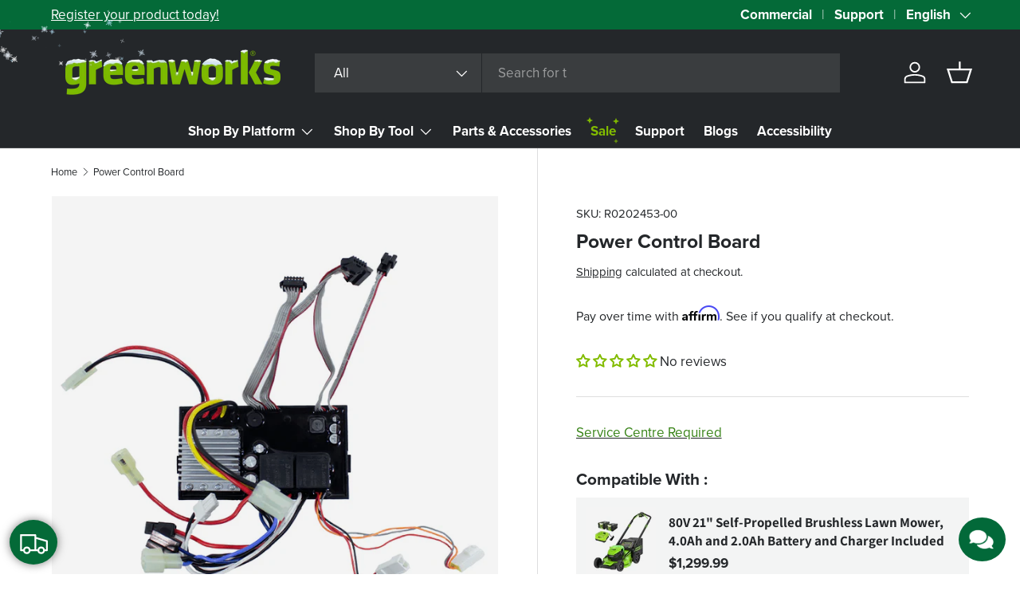

--- FILE ---
content_type: text/html; charset=utf-8
request_url: https://greenworkstools.ca/products/power-control-board-15
body_size: 63844
content:
<!doctype html>
<html class="no-js" lang="en" dir="ltr" data-store="gw-canada" data-theme="greenworks-production">
<head><meta charset="utf-8">
<meta name="viewport" content="width=device-width,initial-scale=1">
<title>Power Control Board &ndash; Greenworks Tools Canada Inc.</title><link rel="canonical" href="https://greenworkstools.ca/products/power-control-board-15"><link rel="icon" href="//greenworkstools.ca/cdn/shop/files/favicon_1.png?crop=center&height=48&v=1713794578&width=48" type="image/png">
  <link rel="apple-touch-icon" href="//greenworkstools.ca/cdn/shop/files/favicon_1.png?crop=center&height=180&v=1713794578&width=180"><meta name="description" content="Service Centre Required Replacement Power Control Board for select Greenworks tools. Compatible with product number MO80L06 and 2538702 Table: Service Centre Required"><meta property="og:site_name" content="Greenworks Tools Canada Inc.">
<meta property="og:url" content="https://greenworkstools.ca/products/power-control-board-15">
<meta property="og:title" content="Power Control Board">
<meta property="og:type" content="product">
<meta property="og:description" content="Service Centre Required Replacement Power Control Board for select Greenworks tools. Compatible with product number MO80L06 and 2538702 Table: Service Centre Required"><meta property="og:image" content="http://greenworkstools.ca/cdn/shop/products/1712_aa84a1fb-6e14-4cfa-8ca5-7cb519ab5660.png?crop=center&height=1200&v=1706562764&width=1200">
  <meta property="og:image:secure_url" content="https://greenworkstools.ca/cdn/shop/products/1712_aa84a1fb-6e14-4cfa-8ca5-7cb519ab5660.png?crop=center&height=1200&v=1706562764&width=1200">
  <meta property="og:image:width" content="800">
  <meta property="og:image:height" content="800"><meta property="og:price:amount" content="65.00">
  <meta property="og:price:currency" content="CAD"><meta name="twitter:site" content="@gwtoolscanada"><meta name="twitter:card" content="summary_large_image">
<meta name="twitter:title" content="Power Control Board">
<meta name="twitter:description" content="Service Centre Required Replacement Power Control Board for select Greenworks tools. Compatible with product number MO80L06 and 2538702 Table: Service Centre Required">
<script src="//greenworkstools.ca/cdn/shop/files/pandectes-rules.js?v=15157492040322426203"></script>

  <link rel="preload" href="//greenworkstools.ca/cdn/shop/t/17/assets/main.css?v=126979715699157262371767815020" as="style"><style data-shopify>
@font-face {
  font-family: Assistant;
  font-weight: 400;
  font-style: normal;
  font-display: swap;
  src: url("//greenworkstools.ca/cdn/fonts/assistant/assistant_n4.9120912a469cad1cc292572851508ca49d12e768.woff2") format("woff2"),
       url("//greenworkstools.ca/cdn/fonts/assistant/assistant_n4.6e9875ce64e0fefcd3f4446b7ec9036b3ddd2985.woff") format("woff");
}
@font-face {
  font-family: Assistant;
  font-weight: 700;
  font-style: normal;
  font-display: swap;
  src: url("//greenworkstools.ca/cdn/fonts/assistant/assistant_n7.bf44452348ec8b8efa3aa3068825305886b1c83c.woff2") format("woff2"),
       url("//greenworkstools.ca/cdn/fonts/assistant/assistant_n7.0c887fee83f6b3bda822f1150b912c72da0f7b64.woff") format("woff");
}
@font-face {
  font-family: Assistant;
  font-weight: 700;
  font-style: normal;
  font-display: swap;
  src: url("//greenworkstools.ca/cdn/fonts/assistant/assistant_n7.bf44452348ec8b8efa3aa3068825305886b1c83c.woff2") format("woff2"),
       url("//greenworkstools.ca/cdn/fonts/assistant/assistant_n7.0c887fee83f6b3bda822f1150b912c72da0f7b64.woff") format("woff");
}
@font-face {
  font-family: Assistant;
  font-weight: 700;
  font-style: normal;
  font-display: swap;
  src: url("//greenworkstools.ca/cdn/fonts/assistant/assistant_n7.bf44452348ec8b8efa3aa3068825305886b1c83c.woff2") format("woff2"),
       url("//greenworkstools.ca/cdn/fonts/assistant/assistant_n7.0c887fee83f6b3bda822f1150b912c72da0f7b64.woff") format("woff");
}
:root {
      --bg-color: 255 255 255 / 1.0;
      --bg-color-og: 255 255 255 / 1.0;
      --heading-color: 36 39 42;
      --text-color: 36 39 42;
      --text-color-og: 36 39 42;
      --scrollbar-color: 36 39 42;
      --link-color: 36 39 42;
      --link-color-og: 36 39 42;
      --star-color: 130 188 0;--swatch-border-color-default: 211 212 212;
        --swatch-border-color-active: 146 147 149;
        --swatch-card-size: 24px;
        --swatch-variant-picker-size: 64px;--color-scheme-1-bg: 130 188 0 / 1.0;
      --color-scheme-1-grad: ;
      --color-scheme-1-heading: 36 39 42;
      --color-scheme-1-text: 36 39 42;
      --color-scheme-1-btn-bg: 4 106 56;
      --color-scheme-1-btn-text: 255 255 255;
      --color-scheme-1-btn-bg-hover: 46 140 94;--color-scheme-2-bg: 232 229 222 / 1.0;
      --color-scheme-2-grad: ;
      --color-scheme-2-heading: 36 39 42;
      --color-scheme-2-text: 36 39 42;
      --color-scheme-2-btn-bg: 4 106 56;
      --color-scheme-2-btn-text: 255 255 255;
      --color-scheme-2-btn-bg-hover: 46 140 94;--color-scheme-3-bg: 4 106 56 / 1.0;
      --color-scheme-3-grad: ;
      --color-scheme-3-heading: 255 255 255;
      --color-scheme-3-text: 255 255 255;
      --color-scheme-3-btn-bg: 36 39 42;
      --color-scheme-3-btn-text: 255 255 255;
      --color-scheme-3-btn-bg-hover: 76 79 82;--color-scheme-4-bg: 4 106 56 / 1.0;
      --color-scheme-4-grad: linear-gradient(180deg, rgba(36, 39, 42, 1) 10.68%, rgba(4, 106, 56, 1) 192.04%);
      --color-scheme-4-heading: 255 255 255;
      --color-scheme-4-text: 255 255 255;
      --color-scheme-4-btn-bg: 232 229 222;
      --color-scheme-4-btn-text: 36 39 42;
      --color-scheme-4-btn-bg-hover: 210 208 203;

      --drawer-bg-color: 255 255 255 / 1.0;
      --drawer-text-color: 36 39 42;

      --compare-btn-color: 4 106 56 / 1.0;
      --compare-text-color: 255 255 255;

      --panel-bg-color: 244 244 244 / 1.0;
      --panel-heading-color: 36 39 42;
      --panel-text-color: 36 39 42;

      --in-stock-text-color: 44 126 63;
      --low-stock-text-color: 210 134 26;
      --very-low-stock-text-color: 180 12 28;
      --no-stock-text-color: 119 119 119;
      --no-stock-backordered-text-color: 119 119 119;

      --error-bg-color: 252 237 238;
      --error-text-color: 180 12 28;
      --success-bg-color: 232 246 234;
      --success-text-color: 4 106 56;
      --info-bg-color: 228 237 250;
      --info-text-color: 26 102 210;

      --heading-font-family: Assistant, sans-serif;
      --heading-font-style: normal;
      --heading-font-weight: 700;
      --heading-scale-start: 4;

      --navigation-font-family: Assistant, sans-serif;
      --navigation-font-style: normal;
      --navigation-font-weight: 700;--heading-text-transform: none;
--subheading-text-transform: none;
      --body-font-family: Assistant, sans-serif;
      --body-font-style: normal;
      --body-font-weight: 400;
      --body-font-size: 17;

      --section-gap: 48;
      --heading-gap: calc(8 * var(--space-unit));--grid-column-gap: 20px;
      --gwt-grid-column-gap: 30px;--btn-bg-color: 4 106 56;
      --btn-bg-hover-color: 46 140 94;
      --btn-text-color: 255 255 255;
      --btn-bg-color-og: 4 106 56;
      --btn-text-color-og: 255 255 255;
      --btn-alt-bg-color: 36 39 42;
      --btn-alt-bg-alpha: 1.0;
      --btn-alt-text-color: 255 255 255;
      --btn-border-width: 2px;
      --btn-padding-y: 12px;

      

      --btn-lg-border-radius: 50%;
      --btn-icon-border-radius: 50%;
      --input-with-btn-inner-radius: var(--btn-border-radius);

      --input-bg-color: 255 255 255 / 1.0;
      --input-text-color: 36 39 42;
      --input-border-width: 2px;
      --input-border-radius: 0px;
      --textarea-border-radius: 0px;
      --input-bg-color-diff-3: #f7f7f7;
      --input-bg-color-diff-6: #f0f0f0;

      --modal-border-radius: 16px;
      --modal-overlay-color: 0 0 0;
      --modal-overlay-opacity: 0.4;
      --drawer-border-radius: 16px;
      --overlay-border-radius: 0px;

      --custom-label-bg-color: 130 188 0;
      --custom-label-text-color: 255 255 255;--sale-label-bg-color: 4 106 56;
      --sale-label-text-color: 255 255 255;--sold-out-label-bg-color: 36 39 42;
      --sold-out-label-text-color: 255 255 255;--new-label-bg-color: 167 109 17;
      --new-label-text-color: 255 255 255;--preorder-label-bg-color: 0 166 237;
      --preorder-label-text-color: 255 255 255;

      --collection-label-color: 0 126 18;

      --page-width: 1710px;
      --gutter-sm: 20px;
      --gutter-md: 32px;
      --gutter-lg: 64px;

      --payment-terms-bg-color: #ffffff;

      --coll-card-bg-color: #ffffff;
      --coll-card-border-color: #ffffff;

      --card-highlight-bg-color: #e8e5de;
      --card-highlight-text-color: 36 39 42;
      --card-highlight-border-color: #24272a;--card-bg-color: #ffffff;
      --card-text-color: 36 39 42;
      --card-border-color: #f2f2f2;--blend-bg-color: #f4f4f4;
        
          --aos-animate-duration: 0.6s;
        

        
          --aos-min-width: 0;
        
      

      --reading-width: 48em;
    }

    @media (max-width: 769px) {
      :root {
        --reading-width: 36em;
      }
    }
  </style><link rel="stylesheet" href="//greenworkstools.ca/cdn/shop/t/17/assets/main.css?v=126979715699157262371767815020">
  <script src="//greenworkstools.ca/cdn/shop/t/17/assets/main.js?v=76476094356780495751733335152" defer="defer"></script><link rel="preload" href="//greenworkstools.ca/cdn/fonts/assistant/assistant_n4.9120912a469cad1cc292572851508ca49d12e768.woff2" as="font" type="font/woff2" crossorigin fetchpriority="high"><link rel="preload" href="//greenworkstools.ca/cdn/fonts/assistant/assistant_n7.bf44452348ec8b8efa3aa3068825305886b1c83c.woff2" as="font" type="font/woff2" crossorigin fetchpriority="high"><script>window.performance && window.performance.mark && window.performance.mark('shopify.content_for_header.start');</script><meta name="google-site-verification" content="arxH9hkCzYCG_SdS0u_p2jUPumLkMxj31jroWeNnbok">
<meta id="shopify-digital-wallet" name="shopify-digital-wallet" content="/52121862294/digital_wallets/dialog">
<meta name="shopify-checkout-api-token" content="d9347874d050af5a496483368d22680f">
<link rel="alternate" hreflang="x-default" href="https://greenworkstools.ca/products/power-control-board-15">
<link rel="alternate" hreflang="en-CA" href="https://greenworkstools.ca/products/power-control-board-15">
<link rel="alternate" hreflang="fr-CA" href="https://greenworkstools.ca/fr/products/power-control-board-15">
<link rel="alternate" type="application/json+oembed" href="https://greenworkstools.ca/products/power-control-board-15.oembed">
<script async="async" src="/checkouts/internal/preloads.js?locale=en-CA"></script>
<link rel="preconnect" href="https://shop.app" crossorigin="anonymous">
<script async="async" src="https://shop.app/checkouts/internal/preloads.js?locale=en-CA&shop_id=52121862294" crossorigin="anonymous"></script>
<script id="apple-pay-shop-capabilities" type="application/json">{"shopId":52121862294,"countryCode":"CA","currencyCode":"CAD","merchantCapabilities":["supports3DS"],"merchantId":"gid:\/\/shopify\/Shop\/52121862294","merchantName":"Greenworks Tools Canada Inc.","requiredBillingContactFields":["postalAddress","email","phone"],"requiredShippingContactFields":["postalAddress","email","phone"],"shippingType":"shipping","supportedNetworks":["visa","masterCard","amex","discover","interac","jcb"],"total":{"type":"pending","label":"Greenworks Tools Canada Inc.","amount":"1.00"},"shopifyPaymentsEnabled":true,"supportsSubscriptions":true}</script>
<script id="shopify-features" type="application/json">{"accessToken":"d9347874d050af5a496483368d22680f","betas":["rich-media-storefront-analytics"],"domain":"greenworkstools.ca","predictiveSearch":true,"shopId":52121862294,"locale":"en"}</script>
<script>var Shopify = Shopify || {};
Shopify.shop = "greenworks-tools-canada-inc.myshopify.com";
Shopify.locale = "en";
Shopify.currency = {"active":"CAD","rate":"1.0"};
Shopify.country = "CA";
Shopify.theme = {"name":"Greenworks New Sections [2.0]","id":139763581078,"schema_name":"Greenworks","schema_version":"2.0.1","theme_store_id":1657,"role":"main"};
Shopify.theme.handle = "null";
Shopify.theme.style = {"id":null,"handle":null};
Shopify.cdnHost = "greenworkstools.ca/cdn";
Shopify.routes = Shopify.routes || {};
Shopify.routes.root = "/";</script>
<script type="module">!function(o){(o.Shopify=o.Shopify||{}).modules=!0}(window);</script>
<script>!function(o){function n(){var o=[];function n(){o.push(Array.prototype.slice.apply(arguments))}return n.q=o,n}var t=o.Shopify=o.Shopify||{};t.loadFeatures=n(),t.autoloadFeatures=n()}(window);</script>
<script>
  window.ShopifyPay = window.ShopifyPay || {};
  window.ShopifyPay.apiHost = "shop.app\/pay";
  window.ShopifyPay.redirectState = null;
</script>
<script id="shop-js-analytics" type="application/json">{"pageType":"product"}</script>
<script defer="defer" async type="module" src="//greenworkstools.ca/cdn/shopifycloud/shop-js/modules/v2/client.init-shop-cart-sync_BT-GjEfc.en.esm.js"></script>
<script defer="defer" async type="module" src="//greenworkstools.ca/cdn/shopifycloud/shop-js/modules/v2/chunk.common_D58fp_Oc.esm.js"></script>
<script defer="defer" async type="module" src="//greenworkstools.ca/cdn/shopifycloud/shop-js/modules/v2/chunk.modal_xMitdFEc.esm.js"></script>
<script type="module">
  await import("//greenworkstools.ca/cdn/shopifycloud/shop-js/modules/v2/client.init-shop-cart-sync_BT-GjEfc.en.esm.js");
await import("//greenworkstools.ca/cdn/shopifycloud/shop-js/modules/v2/chunk.common_D58fp_Oc.esm.js");
await import("//greenworkstools.ca/cdn/shopifycloud/shop-js/modules/v2/chunk.modal_xMitdFEc.esm.js");

  window.Shopify.SignInWithShop?.initShopCartSync?.({"fedCMEnabled":true,"windoidEnabled":true});

</script>
<script>
  window.Shopify = window.Shopify || {};
  if (!window.Shopify.featureAssets) window.Shopify.featureAssets = {};
  window.Shopify.featureAssets['shop-js'] = {"shop-cart-sync":["modules/v2/client.shop-cart-sync_DZOKe7Ll.en.esm.js","modules/v2/chunk.common_D58fp_Oc.esm.js","modules/v2/chunk.modal_xMitdFEc.esm.js"],"init-fed-cm":["modules/v2/client.init-fed-cm_B6oLuCjv.en.esm.js","modules/v2/chunk.common_D58fp_Oc.esm.js","modules/v2/chunk.modal_xMitdFEc.esm.js"],"shop-cash-offers":["modules/v2/client.shop-cash-offers_D2sdYoxE.en.esm.js","modules/v2/chunk.common_D58fp_Oc.esm.js","modules/v2/chunk.modal_xMitdFEc.esm.js"],"shop-login-button":["modules/v2/client.shop-login-button_QeVjl5Y3.en.esm.js","modules/v2/chunk.common_D58fp_Oc.esm.js","modules/v2/chunk.modal_xMitdFEc.esm.js"],"pay-button":["modules/v2/client.pay-button_DXTOsIq6.en.esm.js","modules/v2/chunk.common_D58fp_Oc.esm.js","modules/v2/chunk.modal_xMitdFEc.esm.js"],"shop-button":["modules/v2/client.shop-button_DQZHx9pm.en.esm.js","modules/v2/chunk.common_D58fp_Oc.esm.js","modules/v2/chunk.modal_xMitdFEc.esm.js"],"avatar":["modules/v2/client.avatar_BTnouDA3.en.esm.js"],"init-windoid":["modules/v2/client.init-windoid_CR1B-cfM.en.esm.js","modules/v2/chunk.common_D58fp_Oc.esm.js","modules/v2/chunk.modal_xMitdFEc.esm.js"],"init-shop-for-new-customer-accounts":["modules/v2/client.init-shop-for-new-customer-accounts_C_vY_xzh.en.esm.js","modules/v2/client.shop-login-button_QeVjl5Y3.en.esm.js","modules/v2/chunk.common_D58fp_Oc.esm.js","modules/v2/chunk.modal_xMitdFEc.esm.js"],"init-shop-email-lookup-coordinator":["modules/v2/client.init-shop-email-lookup-coordinator_BI7n9ZSv.en.esm.js","modules/v2/chunk.common_D58fp_Oc.esm.js","modules/v2/chunk.modal_xMitdFEc.esm.js"],"init-shop-cart-sync":["modules/v2/client.init-shop-cart-sync_BT-GjEfc.en.esm.js","modules/v2/chunk.common_D58fp_Oc.esm.js","modules/v2/chunk.modal_xMitdFEc.esm.js"],"shop-toast-manager":["modules/v2/client.shop-toast-manager_DiYdP3xc.en.esm.js","modules/v2/chunk.common_D58fp_Oc.esm.js","modules/v2/chunk.modal_xMitdFEc.esm.js"],"init-customer-accounts":["modules/v2/client.init-customer-accounts_D9ZNqS-Q.en.esm.js","modules/v2/client.shop-login-button_QeVjl5Y3.en.esm.js","modules/v2/chunk.common_D58fp_Oc.esm.js","modules/v2/chunk.modal_xMitdFEc.esm.js"],"init-customer-accounts-sign-up":["modules/v2/client.init-customer-accounts-sign-up_iGw4briv.en.esm.js","modules/v2/client.shop-login-button_QeVjl5Y3.en.esm.js","modules/v2/chunk.common_D58fp_Oc.esm.js","modules/v2/chunk.modal_xMitdFEc.esm.js"],"shop-follow-button":["modules/v2/client.shop-follow-button_CqMgW2wH.en.esm.js","modules/v2/chunk.common_D58fp_Oc.esm.js","modules/v2/chunk.modal_xMitdFEc.esm.js"],"checkout-modal":["modules/v2/client.checkout-modal_xHeaAweL.en.esm.js","modules/v2/chunk.common_D58fp_Oc.esm.js","modules/v2/chunk.modal_xMitdFEc.esm.js"],"shop-login":["modules/v2/client.shop-login_D91U-Q7h.en.esm.js","modules/v2/chunk.common_D58fp_Oc.esm.js","modules/v2/chunk.modal_xMitdFEc.esm.js"],"lead-capture":["modules/v2/client.lead-capture_BJmE1dJe.en.esm.js","modules/v2/chunk.common_D58fp_Oc.esm.js","modules/v2/chunk.modal_xMitdFEc.esm.js"],"payment-terms":["modules/v2/client.payment-terms_Ci9AEqFq.en.esm.js","modules/v2/chunk.common_D58fp_Oc.esm.js","modules/v2/chunk.modal_xMitdFEc.esm.js"]};
</script>
<script>(function() {
  var isLoaded = false;
  function asyncLoad() {
    if (isLoaded) return;
    isLoaded = true;
    var urls = ["\/\/cdn.shopify.com\/proxy\/4d16dc4c6d4b63132eff639d6a2325d4bad751640790ffde17dae1646b329b54\/apps.bazaarvoice.com\/deployments\/GreenworksTools\/shopify_canada\/production\/en_CA\/bv.js?shop=greenworks-tools-canada-inc.myshopify.com\u0026sp-cache-control=cHVibGljLCBtYXgtYWdlPTkwMA","https:\/\/ecom-app.rakutenadvertising.io\/rakuten_advertising.js?shop=greenworks-tools-canada-inc.myshopify.com","https:\/\/tag.rmp.rakuten.com\/127376.ct.js?shop=greenworks-tools-canada-inc.myshopify.com"];
    for (var i = 0; i < urls.length; i++) {
      var s = document.createElement('script');
      s.type = 'text/javascript';
      s.async = true;
      s.src = urls[i];
      var x = document.getElementsByTagName('script')[0];
      x.parentNode.insertBefore(s, x);
    }
  };
  if(window.attachEvent) {
    window.attachEvent('onload', asyncLoad);
  } else {
    window.addEventListener('load', asyncLoad, false);
  }
})();</script>
<script id="__st">var __st={"a":52121862294,"offset":-18000,"reqid":"ae52c632-c7a0-48b0-80d6-bbcd81d9aa5e-1769089054","pageurl":"greenworkstools.ca\/products\/power-control-board-15","u":"9b66255c32dc","p":"product","rtyp":"product","rid":7507314442390};</script>
<script>window.ShopifyPaypalV4VisibilityTracking = true;</script>
<script id="captcha-bootstrap">!function(){'use strict';const t='contact',e='account',n='new_comment',o=[[t,t],['blogs',n],['comments',n],[t,'customer']],c=[[e,'customer_login'],[e,'guest_login'],[e,'recover_customer_password'],[e,'create_customer']],r=t=>t.map((([t,e])=>`form[action*='/${t}']:not([data-nocaptcha='true']) input[name='form_type'][value='${e}']`)).join(','),a=t=>()=>t?[...document.querySelectorAll(t)].map((t=>t.form)):[];function s(){const t=[...o],e=r(t);return a(e)}const i='password',u='form_key',d=['recaptcha-v3-token','g-recaptcha-response','h-captcha-response',i],f=()=>{try{return window.sessionStorage}catch{return}},m='__shopify_v',_=t=>t.elements[u];function p(t,e,n=!1){try{const o=window.sessionStorage,c=JSON.parse(o.getItem(e)),{data:r}=function(t){const{data:e,action:n}=t;return t[m]||n?{data:e,action:n}:{data:t,action:n}}(c);for(const[e,n]of Object.entries(r))t.elements[e]&&(t.elements[e].value=n);n&&o.removeItem(e)}catch(o){console.error('form repopulation failed',{error:o})}}const l='form_type',E='cptcha';function T(t){t.dataset[E]=!0}const w=window,h=w.document,L='Shopify',v='ce_forms',y='captcha';let A=!1;((t,e)=>{const n=(g='f06e6c50-85a8-45c8-87d0-21a2b65856fe',I='https://cdn.shopify.com/shopifycloud/storefront-forms-hcaptcha/ce_storefront_forms_captcha_hcaptcha.v1.5.2.iife.js',D={infoText:'Protected by hCaptcha',privacyText:'Privacy',termsText:'Terms'},(t,e,n)=>{const o=w[L][v],c=o.bindForm;if(c)return c(t,g,e,D).then(n);var r;o.q.push([[t,g,e,D],n]),r=I,A||(h.body.append(Object.assign(h.createElement('script'),{id:'captcha-provider',async:!0,src:r})),A=!0)});var g,I,D;w[L]=w[L]||{},w[L][v]=w[L][v]||{},w[L][v].q=[],w[L][y]=w[L][y]||{},w[L][y].protect=function(t,e){n(t,void 0,e),T(t)},Object.freeze(w[L][y]),function(t,e,n,w,h,L){const[v,y,A,g]=function(t,e,n){const i=e?o:[],u=t?c:[],d=[...i,...u],f=r(d),m=r(i),_=r(d.filter((([t,e])=>n.includes(e))));return[a(f),a(m),a(_),s()]}(w,h,L),I=t=>{const e=t.target;return e instanceof HTMLFormElement?e:e&&e.form},D=t=>v().includes(t);t.addEventListener('submit',(t=>{const e=I(t);if(!e)return;const n=D(e)&&!e.dataset.hcaptchaBound&&!e.dataset.recaptchaBound,o=_(e),c=g().includes(e)&&(!o||!o.value);(n||c)&&t.preventDefault(),c&&!n&&(function(t){try{if(!f())return;!function(t){const e=f();if(!e)return;const n=_(t);if(!n)return;const o=n.value;o&&e.removeItem(o)}(t);const e=Array.from(Array(32),(()=>Math.random().toString(36)[2])).join('');!function(t,e){_(t)||t.append(Object.assign(document.createElement('input'),{type:'hidden',name:u})),t.elements[u].value=e}(t,e),function(t,e){const n=f();if(!n)return;const o=[...t.querySelectorAll(`input[type='${i}']`)].map((({name:t})=>t)),c=[...d,...o],r={};for(const[a,s]of new FormData(t).entries())c.includes(a)||(r[a]=s);n.setItem(e,JSON.stringify({[m]:1,action:t.action,data:r}))}(t,e)}catch(e){console.error('failed to persist form',e)}}(e),e.submit())}));const S=(t,e)=>{t&&!t.dataset[E]&&(n(t,e.some((e=>e===t))),T(t))};for(const o of['focusin','change'])t.addEventListener(o,(t=>{const e=I(t);D(e)&&S(e,y())}));const B=e.get('form_key'),M=e.get(l),P=B&&M;t.addEventListener('DOMContentLoaded',(()=>{const t=y();if(P)for(const e of t)e.elements[l].value===M&&p(e,B);[...new Set([...A(),...v().filter((t=>'true'===t.dataset.shopifyCaptcha))])].forEach((e=>S(e,t)))}))}(h,new URLSearchParams(w.location.search),n,t,e,['guest_login'])})(!0,!0)}();</script>
<script integrity="sha256-4kQ18oKyAcykRKYeNunJcIwy7WH5gtpwJnB7kiuLZ1E=" data-source-attribution="shopify.loadfeatures" defer="defer" src="//greenworkstools.ca/cdn/shopifycloud/storefront/assets/storefront/load_feature-a0a9edcb.js" crossorigin="anonymous"></script>
<script crossorigin="anonymous" defer="defer" src="//greenworkstools.ca/cdn/shopifycloud/storefront/assets/shopify_pay/storefront-65b4c6d7.js?v=20250812"></script>
<script data-source-attribution="shopify.dynamic_checkout.dynamic.init">var Shopify=Shopify||{};Shopify.PaymentButton=Shopify.PaymentButton||{isStorefrontPortableWallets:!0,init:function(){window.Shopify.PaymentButton.init=function(){};var t=document.createElement("script");t.src="https://greenworkstools.ca/cdn/shopifycloud/portable-wallets/latest/portable-wallets.en.js",t.type="module",document.head.appendChild(t)}};
</script>
<script data-source-attribution="shopify.dynamic_checkout.buyer_consent">
  function portableWalletsHideBuyerConsent(e){var t=document.getElementById("shopify-buyer-consent"),n=document.getElementById("shopify-subscription-policy-button");t&&n&&(t.classList.add("hidden"),t.setAttribute("aria-hidden","true"),n.removeEventListener("click",e))}function portableWalletsShowBuyerConsent(e){var t=document.getElementById("shopify-buyer-consent"),n=document.getElementById("shopify-subscription-policy-button");t&&n&&(t.classList.remove("hidden"),t.removeAttribute("aria-hidden"),n.addEventListener("click",e))}window.Shopify?.PaymentButton&&(window.Shopify.PaymentButton.hideBuyerConsent=portableWalletsHideBuyerConsent,window.Shopify.PaymentButton.showBuyerConsent=portableWalletsShowBuyerConsent);
</script>
<script data-source-attribution="shopify.dynamic_checkout.cart.bootstrap">document.addEventListener("DOMContentLoaded",(function(){function t(){return document.querySelector("shopify-accelerated-checkout-cart, shopify-accelerated-checkout")}if(t())Shopify.PaymentButton.init();else{new MutationObserver((function(e,n){t()&&(Shopify.PaymentButton.init(),n.disconnect())})).observe(document.body,{childList:!0,subtree:!0})}}));
</script>
<link id="shopify-accelerated-checkout-styles" rel="stylesheet" media="screen" href="https://greenworkstools.ca/cdn/shopifycloud/portable-wallets/latest/accelerated-checkout-backwards-compat.css" crossorigin="anonymous">
<style id="shopify-accelerated-checkout-cart">
        #shopify-buyer-consent {
  margin-top: 1em;
  display: inline-block;
  width: 100%;
}

#shopify-buyer-consent.hidden {
  display: none;
}

#shopify-subscription-policy-button {
  background: none;
  border: none;
  padding: 0;
  text-decoration: underline;
  font-size: inherit;
  cursor: pointer;
}

#shopify-subscription-policy-button::before {
  box-shadow: none;
}

      </style>
<script id="sections-script" data-sections="header,footer" defer="defer" src="//greenworkstools.ca/cdn/shop/t/17/compiled_assets/scripts.js?v=21732"></script>
<script>window.performance && window.performance.mark && window.performance.mark('shopify.content_for_header.end');</script>

    <script src="//greenworkstools.ca/cdn/shop/t/17/assets/animate-on-scroll.js?v=15249566486942820451733335152" defer="defer"></script>
    <link rel="stylesheet" href="//greenworkstools.ca/cdn/shop/t/17/assets/animate-on-scroll.css?v=116194678796051782541733335152">
  

  <script>document.documentElement.className = document.documentElement.className.replace('no-js', 'js');</script><meta name="google-site-verification" content="uePBg8M01LZEjFx3rT6TfexvRBO0mvTRcU0DSOr8_qo">

<script type="text/javascript">
        window.dataLayer = window.dataLayer || [];
        function gtag() {           dataLayer.push(arguments);
        }
        gtag("consent", "default", {
            ad_user_data: "denied",
            ad_personalization: "denied",
            ad_storage: "denied",
            analytics_storage: "denied",
            wait_for_update: 2000
        });

        gtag("set", "ads_data_redaction", true);
    </script>

<script type="text/javascript">
    (function(c,l,a,r,i,t,y){
        c[a]=c[a]||function(){(c[a].q=c[a].q||[]).push(arguments)};
        t=l.createElement(r);t.async=1;t.src="https://www.clarity.ms/tag/"+i;
        y=l.getElementsByTagName(r)[0];y.parentNode.insertBefore(t,y);
    })(window, document, "clarity", "script", "qfzhj4ucm9");
</script><!-- BEGIN app block: shopify://apps/pandectes-gdpr/blocks/banner/58c0baa2-6cc1-480c-9ea6-38d6d559556a -->
  
    
      <!-- TCF is active, scripts are loaded above -->
      
        <script>
          if (!window.PandectesRulesSettings) {
            window.PandectesRulesSettings = {"store":{"id":52121862294,"adminMode":false,"headless":false,"storefrontRootDomain":"","checkoutRootDomain":"","storefrontAccessToken":""},"banner":{"revokableTrigger":true,"cookiesBlockedByDefault":"7","hybridStrict":false,"isActive":true},"geolocation":{"auOnly":false,"brOnly":false,"caOnly":false,"chOnly":false,"euOnly":false,"jpOnly":false,"nzOnly":false,"quOnly":false,"thOnly":false,"zaOnly":false,"canadaOnly":false,"canadaLaw25":false,"canadaPipeda":false,"globalVisibility":true},"blocker":{"isActive":true,"googleConsentMode":{"isActive":true,"id":"","analyticsId":"G-1ZV3QMV567","onlyGtm":false,"adwordsId":"AW-10887665872","adStorageCategory":4,"analyticsStorageCategory":2,"functionalityStorageCategory":1,"personalizationStorageCategory":1,"securityStorageCategory":0,"customEvent":false,"redactData":false,"urlPassthrough":false,"dataLayerProperty":"dataLayer","waitForUpdate":500,"useNativeChannel":false,"debugMode":false},"facebookPixel":{"isActive":true,"id":"1587870048232992","ldu":false},"microsoft":{"isActive":true,"uetTags":"97204633"},"clarity":{"isActive":true,"id":"qfzhj4ucm9"},"rakuten":{"isActive":true,"cmp":true,"ccpa":true},"gpcIsActive":true,"klaviyoIsActive":false,"defaultBlocked":7,"patterns":{"whiteList":[],"blackList":{"1":["google-analytics.com|googletagmanager.com/gtag/destination|googletagmanager.com/gtag/js?id=UA|googletagmanager.com/gtag/js?id=G"],"2":["https://www.googletagmanager.com/gtm.js?id=GTM"],"4":["bat.bing.com","s.pinimg.com/ct/core.js|s.pinimg.com/ct/lib","googletagmanager.com/gtag/js\\?id=AW|googleadservices.com","intg.snapchat.com/shopify/shopify-scevent-init.js","static.ads-twitter.com/uwt.js|static.ads-twitter.com/oct.js","analytics.tiktok.com/i18n/pixel","connect.facebook.net"],"8":[]},"iframesWhiteList":[],"iframesBlackList":{"1":["www.youtube.com|www.youtube-nocookie.com"],"2":[],"4":[],"8":[]},"beaconsWhiteList":[],"beaconsBlackList":{"1":[],"2":[],"4":[],"8":[]}}}};
            const rulesScript = document.createElement('script');
            window.PandectesRulesSettings.auto = true;
            rulesScript.src = "https://cdn.shopify.com/extensions/019be439-d987-77f1-acec-51375980d6df/gdpr-241/assets/pandectes-rules.js";
            const firstChild = document.head.firstChild;
            document.head.insertBefore(rulesScript, firstChild);
          }
        </script>
      
      <script>
        
          window.PandectesSettings = {"store":{"id":52121862294,"plan":"enterprise","theme":"Greenworks New Sections [2.0]","primaryLocale":"en","adminMode":false,"headless":false,"storefrontRootDomain":"","checkoutRootDomain":"","storefrontAccessToken":""},"tsPublished":1767287141,"declaration":{"declDays":"","declName":"","declPath":"","declType":"","isActive":false,"showType":true,"declHours":"","declWeeks":"","declYears":"","declDomain":"","declMonths":"","declMinutes":"","declPurpose":"","declSeconds":"","declSession":"","showPurpose":true,"declProvider":"","showProvider":true,"declIntroText":"","declRetention":"","declFirstParty":"","declThirdParty":"","showDateGenerated":true},"language":{"unpublished":[],"languageMode":"Multilingual","fallbackLanguage":"en","languageDetection":"locale","languagesSupported":["fr"]},"texts":{"managed":{"headerText":{"en":"Privacy Settings","fr":"Nous respectons votre vie privée"},"consentText":{"en":"This site uses third-party website tracking technologies to provide and continually improve our services, and to display advertisements according to users' interests. I agree and may revoke or change my consent at any time with effect for the future.","fr":"Ce site utilise des technologies de suivi de sites Web tiers afin de fournir et d’améliorer continuellement nos services, ainsi que d’afficher des publicités selon les intérêts des utilisateurs. J’accepte et je peux révoquer ou modifier mon consentement à tout moment, avec effet pour l’avenir."},"linkText":{"en":"Learn more","fr":"Apprendre encore plus"},"imprintText":{"en":"Imprint","fr":"Imprimer"},"googleLinkText":{"en":"Google's Privacy Terms","fr":"Conditions de confidentialité de Google"},"allowButtonText":{"en":"Accept","fr":"Accepter"},"denyButtonText":{"en":"Decline","fr":"Déclin"},"dismissButtonText":{"en":"Ok","fr":"D'accord"},"leaveSiteButtonText":{"en":"Leave this site","fr":"Quitter ce site"},"preferencesButtonText":{"en":"Preferences","fr":"Préférences"},"cookiePolicyText":{"en":"Cookie policy","fr":"Politique de cookies"},"preferencesPopupTitleText":{"en":"Manage consent preferences","fr":"Gérer les préférences de consentement"},"preferencesPopupIntroText":{"en":"We use cookies to optimize website functionality, analyze the performance, and provide personalized experience to you. Some cookies are essential to make the website operate and function correctly. Those cookies cannot be disabled. In this window you can manage your preference of cookies.","fr":"Nous utilisons des cookies pour optimiser les fonctionnalités du site Web, analyser les performances et vous offrir une expérience personnalisée. Certains cookies sont indispensables au bon fonctionnement et au bon fonctionnement du site. Ces cookies ne peuvent pas être désactivés. Dans cette fenêtre, vous pouvez gérer votre préférence de cookies."},"preferencesPopupSaveButtonText":{"en":"Save preferences","fr":"Enregistrer les préférences"},"preferencesPopupCloseButtonText":{"en":"Close","fr":"proche"},"preferencesPopupAcceptAllButtonText":{"en":"Accept all","fr":"Accepter tout"},"preferencesPopupRejectAllButtonText":{"en":"Reject all","fr":"Tout rejeter"},"cookiesDetailsText":{"en":"Cookies details","fr":"Détails des cookies"},"preferencesPopupAlwaysAllowedText":{"en":"Always allowed","fr":"Toujours activé"},"accessSectionParagraphText":{"en":"You have the right to request access to your data at any time.","fr":"Vous avez le droit de pouvoir accéder à vos données à tout moment."},"accessSectionTitleText":{"en":"Data portability","fr":"Portabilité des données"},"accessSectionAccountInfoActionText":{"en":"Personal data","fr":"Données personnelles"},"accessSectionDownloadReportActionText":{"en":"Request export","fr":"Tout télécharger"},"accessSectionGDPRRequestsActionText":{"en":"Data subject requests","fr":"Demandes des personnes concernées"},"accessSectionOrdersRecordsActionText":{"en":"Orders","fr":"Ordres"},"rectificationSectionParagraphText":{"en":"You have the right to request your data to be updated whenever you think it is appropriate.","fr":"Vous avez le droit de demander la mise à jour de vos données chaque fois que vous le jugez approprié."},"rectificationSectionTitleText":{"en":"Data rectification","fr":"Rectification des données"},"rectificationCommentPlaceholder":{"en":"Describe what you want to be updated","fr":"Décrivez ce que vous souhaitez mettre à jour"},"rectificationCommentValidationError":{"en":"Comment is required","fr":"Un commentaire est requis"},"rectificationSectionEditAccountActionText":{"en":"Request an update","fr":"Demander une mise à jour"},"erasureSectionTitleText":{"en":"Right to be forgotten","fr":"Droit à l'oubli"},"erasureSectionParagraphText":{"en":"You have the right to ask all your data to be erased. After that, you will no longer be able to access your account.","fr":"Vous avez le droit de demander que toutes vos données soient effacées. Après cela, vous ne pourrez plus accéder à votre compte."},"erasureSectionRequestDeletionActionText":{"en":"Request personal data deletion","fr":"Demander la suppression des données personnelles"},"consentDate":{"en":"Consent date","fr":"Date de consentement"},"consentId":{"en":"Consent ID","fr":"ID de consentement"},"consentSectionChangeConsentActionText":{"en":"Change consent preference","fr":"Modifier la préférence de consentement"},"consentSectionConsentedText":{"en":"You consented to the cookies policy of this website on","fr":"Vous avez consenti à la politique de cookies de ce site Web sur"},"consentSectionNoConsentText":{"en":"You have not consented to the cookies policy of this website.","fr":"Vous n'avez pas consenti à la politique de cookies de ce site Web."},"consentSectionTitleText":{"en":"Your cookie consent","fr":"Votre consentement aux cookies"},"consentStatus":{"en":"Consent preference","fr":"Préférence de consentement"},"confirmationFailureMessage":{"en":"Your request was not verified. Please try again and if problem persists, contact store owner for assistance","fr":"Votre demande n'a pas été vérifiée. Veuillez réessayer et si le problème persiste, contactez le propriétaire du magasin pour obtenir de l'aide"},"confirmationFailureTitle":{"en":"A problem occurred","fr":"Un problème est survenu"},"confirmationSuccessMessage":{"en":"We will soon get back to you as to your request.","fr":"Nous reviendrons rapidement vers vous quant à votre demande."},"confirmationSuccessTitle":{"en":"Your request is verified","fr":"Votre demande est vérifiée"},"guestsSupportEmailFailureMessage":{"en":"Your request was not submitted. Please try again and if problem persists, contact store owner for assistance.","fr":"Votre demande n'a pas été soumise. Veuillez réessayer et si le problème persiste, contactez le propriétaire du magasin pour obtenir de l'aide."},"guestsSupportEmailFailureTitle":{"en":"A problem occurred","fr":"Un problème est survenu"},"guestsSupportEmailPlaceholder":{"en":"E-mail address","fr":"Adresse e-mail"},"guestsSupportEmailSuccessMessage":{"en":"If you are registered as a customer of this store, you will soon receive an email with instructions on how to proceed.","fr":"Si vous êtes inscrit en tant que client de ce magasin, vous recevrez bientôt un e-mail avec des instructions sur la marche à suivre."},"guestsSupportEmailSuccessTitle":{"en":"Thank you for your request","fr":"Merci pour votre requête"},"guestsSupportEmailValidationError":{"en":"Email is not valid","fr":"L'email n'est pas valide"},"guestsSupportInfoText":{"en":"Please login with your customer account to further proceed.","fr":"Veuillez vous connecter avec votre compte client pour continuer."},"submitButton":{"en":"Submit","fr":"Soumettre"},"submittingButton":{"en":"Submitting...","fr":"Soumission..."},"cancelButton":{"en":"Cancel","fr":"Annuler"},"declIntroText":{"en":"We use cookies to optimize website functionality, analyze the performance, and provide personalized experience to you. Some cookies are essential to make the website operate and function correctly. Those cookies cannot be disabled. In this window you can manage your preference of cookies.","fr":"Nous utilisons des cookies pour optimiser les fonctionnalités du site Web, analyser les performances et vous offrir une expérience personnalisée. Certains cookies sont indispensables au bon fonctionnement et au bon fonctionnement du site Web. Ces cookies ne peuvent pas être désactivés. Dans cette fenêtre, vous pouvez gérer vos préférences en matière de cookies."},"declName":{"en":"Name","fr":"Nom"},"declPurpose":{"en":"Purpose","fr":"But"},"declType":{"en":"Type","fr":"Type"},"declRetention":{"en":"Retention","fr":"Rétention"},"declProvider":{"en":"Provider","fr":"Fournisseur"},"declFirstParty":{"en":"First-party","fr":"Première partie"},"declThirdParty":{"en":"Third-party","fr":"Tierce partie"},"declSeconds":{"en":"seconds","fr":"secondes"},"declMinutes":{"en":"minutes","fr":"minutes"},"declHours":{"en":"hours","fr":"heures"},"declDays":{"en":"days","fr":"jours"},"declWeeks":{"en":"week(s)","fr":"semaine(s)"},"declMonths":{"en":"months","fr":"mois"},"declYears":{"en":"years","fr":"années"},"declSession":{"en":"Session","fr":"Session"},"declDomain":{"en":"Domain","fr":"Domaine"},"declPath":{"en":"Path","fr":"Chemin"}},"categories":{"strictlyNecessaryCookiesTitleText":{"en":"Strictly necessary cookies","fr":"Cookies strictement nécessaires"},"strictlyNecessaryCookiesDescriptionText":{"en":"These cookies are essential in order to enable you to move around the website and use its features, such as accessing secure areas of the website. The website cannot function properly without these cookies.","fr":"Ces cookies sont essentiels pour vous permettre de vous déplacer sur le site Web et d'utiliser ses fonctionnalités, telles que l'accès aux zones sécurisées du site Web. Le site Web ne peut pas fonctionner correctement sans ces cookies."},"functionalityCookiesTitleText":{"en":"Functional cookies","fr":"Cookies fonctionnels"},"functionalityCookiesDescriptionText":{"en":"These cookies enable the site to provide enhanced functionality and personalisation. They may be set by us or by third party providers whose services we have added to our pages. If you do not allow these cookies then some or all of these services may not function properly.","fr":"Ces cookies permettent au site de fournir des fonctionnalités et une personnalisation améliorées. Ils peuvent être définis par nous ou par des fournisseurs tiers dont nous avons ajouté les services à nos pages. Si vous n'autorisez pas ces cookies, certains ou tous ces services peuvent ne pas fonctionner correctement."},"performanceCookiesTitleText":{"en":"Performance cookies","fr":"Cookies de performances"},"performanceCookiesDescriptionText":{"en":"These cookies enable us to monitor and improve the performance of our website. For example, they allow us to count visits, identify traffic sources and see which parts of the site are most popular.","fr":"Ces cookies nous permettent de surveiller et d'améliorer les performances de notre site Web. Par exemple, ils nous permettent de compter les visites, d'identifier les sources de trafic et de voir quelles parties du site sont les plus populaires."},"targetingCookiesTitleText":{"en":"Targeting cookies","fr":"Ciblage des cookies"},"targetingCookiesDescriptionText":{"en":"These cookies may be set through our site by our advertising partners. They may be used by those companies to build a profile of your interests and show you relevant adverts on other sites.    They do not store directly personal information, but are based on uniquely identifying your browser and internet device. If you do not allow these cookies, you will experience less targeted advertising.","fr":"Ces cookies peuvent être installés via notre site par nos partenaires publicitaires. Ils peuvent être utilisés par ces sociétés pour établir un profil de vos intérêts et vous montrer des publicités pertinentes sur d'autres sites. Ils ne stockent pas directement d'informations personnelles, mais sont basés sur l'identification unique de votre navigateur et de votre appareil Internet. Si vous n'autorisez pas ces cookies, vous bénéficierez d'une publicité moins ciblée."},"unclassifiedCookiesTitleText":{"en":"Unclassified cookies","fr":"Cookies non classés"},"unclassifiedCookiesDescriptionText":{"en":"Unclassified cookies are cookies that we are in the process of classifying, together with the providers of individual cookies.","fr":"Les cookies non classés sont des cookies que nous sommes en train de classer avec les fournisseurs de cookies individuels."}},"auto":{}},"library":{"previewMode":false,"fadeInTimeout":0,"defaultBlocked":7,"showLink":true,"showImprintLink":false,"showGoogleLink":true,"enabled":true,"cookie":{"expiryDays":180,"secure":true,"domain":""},"dismissOnScroll":false,"dismissOnWindowClick":false,"dismissOnTimeout":false,"palette":{"popup":{"background":"#FFFFFF","backgroundForCalculations":{"a":1,"b":255,"g":255,"r":255},"text":"#24272A"},"button":{"background":"#046A38","backgroundForCalculations":{"a":1,"b":56,"g":106,"r":4},"text":"#FFFFFF","textForCalculation":{"a":1,"b":255,"g":255,"r":255},"border":"transparent"}},"content":{"href":"/pages/privacy-policy","imprintHref":"","close":"&#10005;","target":"_blank","logo":"<img class=\"cc-banner-logo\" style=\"max-height: 40px;\" src=\"https://greenworks-tools-canada-inc.myshopify.com/cdn/shop/files/pandectes-banner-logo.png\" alt=\"Cookie banner\" />"},"window":"<div role=\"dialog\" aria-label=\"{{header}}\" aria-describedby=\"cookieconsent:desc\" id=\"pandectes-banner\" class=\"cc-window-wrapper cc-bottom-wrapper\"><div class=\"pd-cookie-banner-window cc-window {{classes}}\">{{children}}</div></div>","compliance":{"custom":"<div class=\"cc-compliance cc-highlight\">{{preferences}}{{allow}}{{deny}}</div>"},"type":"custom","layouts":{"basic":"{{logo}}{{messagelink}}{{compliance}}"},"position":"bottom","theme":"classic","revokable":false,"animateRevokable":false,"revokableReset":false,"revokableLogoUrl":"https://greenworks-tools-canada-inc.myshopify.com/cdn/shop/files/pandectes-reopen-logo.png","revokablePlacement":"bottom-left","revokableMarginHorizontal":15,"revokableMarginVertical":15,"static":false,"autoAttach":true,"hasTransition":true,"blacklistPage":[""],"elements":{"close":"<button aria-label=\"\" type=\"button\" class=\"cc-close\">{{close}}</button>","dismiss":"<button type=\"button\" class=\"cc-btn cc-btn-decision cc-dismiss\">{{dismiss}}</button>","allow":"<button type=\"button\" class=\"cc-btn cc-btn-decision cc-allow\">{{allow}}</button>","deny":"<button type=\"button\" class=\"cc-btn cc-btn-decision cc-deny\">{{deny}}</button>","preferences":"<button type=\"button\" class=\"cc-btn cc-settings\" aria-controls=\"pd-cp-preferences\" onclick=\"Pandectes.fn.openPreferences()\">{{preferences}}</button>"}},"geolocation":{"auOnly":false,"brOnly":false,"caOnly":false,"chOnly":false,"euOnly":false,"jpOnly":false,"nzOnly":false,"quOnly":false,"thOnly":false,"zaOnly":false,"canadaOnly":false,"canadaLaw25":false,"canadaPipeda":false,"globalVisibility":true},"dsr":{"guestsSupport":true,"accessSectionDownloadReportAuto":false},"banner":{"resetTs":1762364619,"extraCss":"        .cc-banner-logo {max-width: 24em!important;}    @media(min-width: 768px) {.cc-window.cc-floating{max-width: 24em!important;width: 24em!important;}}    .cc-message, .pd-cookie-banner-window .cc-header, .cc-logo {text-align: left}    .cc-window-wrapper{z-index: 2147483647;}    .cc-window{z-index: 2147483647;font-family: inherit;}    .pd-cookie-banner-window .cc-header{font-family: inherit;}    .pd-cp-ui{font-family: inherit; background-color: #FFFFFF;color:#24272A;}    button.pd-cp-btn, a.pd-cp-btn{background-color:#046A38;color:#FFFFFF!important;}    input + .pd-cp-preferences-slider{background-color: rgba(36, 39, 42, 0.3)}    .pd-cp-scrolling-section::-webkit-scrollbar{background-color: rgba(36, 39, 42, 0.3)}    input:checked + .pd-cp-preferences-slider{background-color: rgba(36, 39, 42, 1)}    .pd-cp-scrolling-section::-webkit-scrollbar-thumb {background-color: rgba(36, 39, 42, 1)}    .pd-cp-ui-close{color:#24272A;}    .pd-cp-preferences-slider:before{background-color: #FFFFFF}    .pd-cp-title:before {border-color: #24272A!important}    .pd-cp-preferences-slider{background-color:#24272A}    .pd-cp-toggle{color:#24272A!important}    @media(max-width:699px) {.pd-cp-ui-close-top svg {fill: #24272A}}    .pd-cp-toggle:hover,.pd-cp-toggle:visited,.pd-cp-toggle:active{color:#24272A!important}    .pd-cookie-banner-window {box-shadow: 0 0 18px rgb(0 0 0 / 20%);}  ","customJavascript":{"useButtons":true},"showPoweredBy":false,"logoHeight":40,"revokableTrigger":true,"hybridStrict":false,"cookiesBlockedByDefault":"7","isActive":true,"implicitSavePreferences":true,"cookieIcon":false,"blockBots":true,"showCookiesDetails":true,"hasTransition":true,"blockingPage":true,"showOnlyLandingPage":false,"leaveSiteUrl":"https://pandectes.io","linkRespectStoreLang":true},"cookies":{"0":[{"name":"localization","type":"http","domain":"greenworkstools.ca","path":"/","provider":"Shopify","firstParty":true,"retention":"1 year(s)","session":false,"expires":1,"unit":"declYears","purpose":{"en":"Used to localize the cart to the correct country.","fr":"Localisation de boutique Shopify"}},{"name":"cart_currency","type":"http","domain":"greenworkstools.ca","path":"/","provider":"Shopify","firstParty":true,"retention":"2 week(s)","session":false,"expires":2,"unit":"declWeeks","purpose":{"en":"Used after a checkout is completed to initialize a new empty cart with the same currency as the one just used.","fr":"Le cookie est nécessaire pour la fonction de paiement et de paiement sécurisé sur le site Web. Cette fonction est fournie par shopify.com."}},{"name":"_shopify_essential","type":"http","domain":"greenworkstools.ca","path":"/","provider":"Shopify","firstParty":true,"retention":"1 year(s)","session":false,"expires":1,"unit":"declYears","purpose":{"en":"Contains essential information for the correct functionality of a store such as session and checkout information and anti-tampering data.","fr":"Utilisé sur la page des comptes."}},{"name":"keep_alive","type":"http","domain":"greenworkstools.ca","path":"/","provider":"Shopify","firstParty":true,"retention":"Session","session":true,"expires":-56,"unit":"declYears","purpose":{"en":"Used when international domain redirection is enabled to determine if a request is the first one of a session.","fr":"Utilisé en relation avec la localisation de l'acheteur."}},{"name":"_ab","type":"http","domain":"greenworkstools.ca","path":"/","provider":"Shopify","firstParty":true,"retention":"1 year(s)","session":false,"expires":1,"unit":"declYears","purpose":{"en":"Used to control when the admin bar is shown on the storefront.","fr":"Utilisé en relation avec l'accès à l'administrateur."}},{"name":"master_device_id","type":"http","domain":"greenworkstools.ca","path":"/","provider":"Shopify","firstParty":true,"retention":"1 year(s)","session":false,"expires":1,"unit":"declYears","purpose":{"en":"Permanent device identifier.","fr":"Utilisé en relation avec la connexion marchand."}},{"name":"_shopify_country","type":"http","domain":"greenworkstools.ca","path":"/","provider":"Shopify","firstParty":true,"retention":"30 minute(s)","session":false,"expires":30,"unit":"declMinutes","purpose":{"en":"Used for Plus shops where pricing currency/country is set from GeoIP by helping avoid GeoIP lookups after the first request.","fr":"Utilisé en relation avec le paiement."}},{"name":"cart","type":"http","domain":"greenworkstools.ca","path":"/","provider":"Shopify","firstParty":true,"retention":"2 week(s)","session":false,"expires":2,"unit":"declWeeks","purpose":{"en":"Contains information related to the user's cart.","fr":"Nécessaire pour la fonctionnalité de panier d'achat sur le site Web."}},{"name":"shopify_pay_redirect","type":"http","domain":"greenworkstools.ca","path":"/","provider":"Shopify","firstParty":true,"retention":"1 year(s)","session":false,"expires":1,"unit":"declYears","purpose":{"en":"Used to accelerate the checkout process when the buyer has a Shop Pay account.","fr":"Le cookie est nécessaire pour la fonction de paiement et de paiement sécurisé sur le site Web. Cette fonction est fournie par shopify.com."}},{"name":"_tracking_consent","type":"http","domain":"greenworkstools.ca","path":"/","provider":"Shopify","firstParty":true,"retention":"1 year(s)","session":false,"expires":1,"unit":"declYears","purpose":{"en":"Used to store a user's preferences if a merchant has set up privacy rules in the visitor's region.","fr":"Préférences de suivi."}},{"name":"discount_code","type":"http","domain":"greenworkstools.ca","path":"/","provider":"Shopify","firstParty":true,"retention":"Session","session":true,"expires":1,"unit":"declDays","purpose":{"en":"Stores a discount code (received from an online store visit with a URL parameter) in order to the next checkout."}},{"name":"shopify_pay","type":"http","domain":"greenworkstools.ca","path":"/","provider":"Shopify","firstParty":true,"retention":"1 year(s)","session":false,"expires":1,"unit":"declYears","purpose":{"en":"Used to log in a buyer into Shop Pay when they come back to checkout on the same store.","fr":"Utilisé en relation avec le paiement."}},{"name":"storefront_digest","type":"http","domain":"greenworkstools.ca","path":"/","provider":"Shopify","firstParty":true,"retention":"1 year(s)","session":false,"expires":1,"unit":"declYears","purpose":{"en":"Stores a digest of the storefront password, allowing merchants to preview their storefront while it's password protected.","fr":"Utilisé en relation avec la connexion client."}},{"name":"order","type":"http","domain":"greenworkstools.ca","path":"/","provider":"Shopify","firstParty":true,"retention":"3 week(s)","session":false,"expires":3,"unit":"declWeeks","purpose":{"en":"Used to allow access to the data of the order details page of the buyer."}},{"name":"login_with_shop_finalize","type":"http","domain":"greenworkstools.ca","path":"/","provider":"Shopify","firstParty":true,"retention":"5 minute(s)","session":false,"expires":5,"unit":"declMinutes","purpose":{"en":"Used to facilitate login with Shop."}},{"name":"_identity_session","type":"http","domain":"greenworkstools.ca","path":"/","provider":"Shopify","firstParty":true,"retention":"2 year(s)","session":false,"expires":2,"unit":"declYears","purpose":{"en":"Contains the identity session identifier of the user.","fr":"Contient l&#39;identifiant de session d&#39;identité de l&#39;utilisateur."}},{"name":"_abv","type":"http","domain":"greenworkstools.ca","path":"/","provider":"Shopify","firstParty":true,"retention":"1 year(s)","session":false,"expires":1,"unit":"declYears","purpose":{"en":"Persist the collapsed state of the admin bar.","fr":"Conserver l’état réduit de la barre d’administration."}},{"name":"_master_udr","type":"http","domain":"greenworkstools.ca","path":"/","provider":"Shopify","firstParty":true,"retention":"Session","session":true,"expires":1,"unit":"declSeconds","purpose":{"en":"Permanent device identifier.","fr":"Identifiant permanent de l&#39;appareil."}},{"name":"user","type":"http","domain":"greenworkstools.ca","path":"/","provider":"Shopify","firstParty":true,"retention":"1 year(s)","session":false,"expires":1,"unit":"declYears","purpose":{"en":"Used in connection with Shop login.","fr":"Utilisé en relation avec la connexion à la boutique."}},{"name":"shop_pay_accelerated","type":"http","domain":"greenworkstools.ca","path":"/","provider":"Shopify","firstParty":true,"retention":"1 year(s)","session":false,"expires":1,"unit":"declYears","purpose":{"en":"Indicates if a buyer is eligible for Shop Pay accelerated checkout."}},{"name":"_ab","type":"http","domain":"shopify.com","path":"/","provider":"Shopify","firstParty":false,"retention":"1 year(s)","session":false,"expires":1,"unit":"declYears","purpose":{"en":"Used to control when the admin bar is shown on the storefront.","fr":"Utilisé en relation avec l'accès à l'administrateur."}},{"name":"user_cross_site","type":"http","domain":"greenworkstools.ca","path":"/","provider":"Shopify","firstParty":true,"retention":"1 year(s)","session":false,"expires":1,"unit":"declYears","purpose":{"en":"Used in connection with Shop login.","fr":"Utilisé en relation avec la connexion à la boutique."}},{"name":"_shopify_essential","type":"http","domain":"shopify.com","path":"/52121862294","provider":"Shopify","firstParty":false,"retention":"1 year(s)","session":false,"expires":1,"unit":"declYears","purpose":{"en":"Contains essential information for the correct functionality of a store such as session and checkout information and anti-tampering data.","fr":"Utilisé sur la page des comptes."}},{"name":"storefront_digest","type":"http","domain":"shopify.com","path":"/","provider":"Shopify","firstParty":false,"retention":"1 year(s)","session":false,"expires":1,"unit":"declYears","purpose":{"en":"Stores a digest of the storefront password, allowing merchants to preview their storefront while it's password protected.","fr":"Utilisé en relation avec la connexion client."}},{"name":"_tracking_consent","type":"http","domain":"shopify.com","path":"/","provider":"Shopify","firstParty":false,"retention":"1 year(s)","session":false,"expires":1,"unit":"declYears","purpose":{"en":"Used to store a user's preferences if a merchant has set up privacy rules in the visitor's region.","fr":"Préférences de suivi."}},{"name":"_shopify_country","type":"http","domain":"shopify.com","path":"/","provider":"Shopify","firstParty":false,"retention":"30 minute(s)","session":false,"expires":30,"unit":"declMinutes","purpose":{"en":"Used for Plus shops where pricing currency/country is set from GeoIP by helping avoid GeoIP lookups after the first request.","fr":"Utilisé en relation avec le paiement."}},{"name":"cart","type":"http","domain":"shopify.com","path":"/","provider":"Shopify","firstParty":false,"retention":"2 week(s)","session":false,"expires":2,"unit":"declWeeks","purpose":{"en":"Contains information related to the user's cart.","fr":"Nécessaire pour la fonctionnalité de panier d'achat sur le site Web."}},{"name":"shopify_pay_redirect","type":"http","domain":"shopify.com","path":"/","provider":"Shopify","firstParty":false,"retention":"1 year(s)","session":false,"expires":1,"unit":"declYears","purpose":{"en":"Used to accelerate the checkout process when the buyer has a Shop Pay account.","fr":"Le cookie est nécessaire pour la fonction de paiement et de paiement sécurisé sur le site Web. Cette fonction est fournie par shopify.com."}},{"name":"shopify_pay","type":"http","domain":"shopify.com","path":"/","provider":"Shopify","firstParty":false,"retention":"1 year(s)","session":false,"expires":1,"unit":"declYears","purpose":{"en":"Used to log in a buyer into Shop Pay when they come back to checkout on the same store.","fr":"Utilisé en relation avec le paiement."}},{"name":"master_device_id","type":"http","domain":"shopify.com","path":"/","provider":"Shopify","firstParty":false,"retention":"1 year(s)","session":false,"expires":1,"unit":"declYears","purpose":{"en":"Permanent device identifier.","fr":"Utilisé en relation avec la connexion marchand."}},{"name":"shop_pay_accelerated","type":"http","domain":"shopify.com","path":"/","provider":"Shopify","firstParty":false,"retention":"1 year(s)","session":false,"expires":1,"unit":"declYears","purpose":{"en":"Indicates if a buyer is eligible for Shop Pay accelerated checkout."}},{"name":"order","type":"http","domain":"shopify.com","path":"/","provider":"Shopify","firstParty":false,"retention":"3 week(s)","session":false,"expires":3,"unit":"declWeeks","purpose":{"en":"Used to allow access to the data of the order details page of the buyer."}},{"name":"login_with_shop_finalize","type":"http","domain":"shopify.com","path":"/","provider":"Shopify","firstParty":false,"retention":"5 minute(s)","session":false,"expires":5,"unit":"declMinutes","purpose":{"en":"Used to facilitate login with Shop."}},{"name":"_abv","type":"http","domain":"shopify.com","path":"/","provider":"Shopify","firstParty":false,"retention":"1 year(s)","session":false,"expires":1,"unit":"declYears","purpose":{"en":"Persist the collapsed state of the admin bar.","fr":"Conserver l’état réduit de la barre d’administration."}},{"name":"_identity_session","type":"http","domain":"shopify.com","path":"/","provider":"Shopify","firstParty":false,"retention":"2 year(s)","session":false,"expires":2,"unit":"declYears","purpose":{"en":"Contains the identity session identifier of the user.","fr":"Contient l&#39;identifiant de session d&#39;identité de l&#39;utilisateur."}},{"name":"_master_udr","type":"http","domain":"shopify.com","path":"/","provider":"Shopify","firstParty":false,"retention":"Session","session":true,"expires":1,"unit":"declSeconds","purpose":{"en":"Permanent device identifier.","fr":"Identifiant permanent de l&#39;appareil."}},{"name":"discount_code","type":"http","domain":"shopify.com","path":"/","provider":"Shopify","firstParty":false,"retention":"Session","session":true,"expires":1,"unit":"declDays","purpose":{"en":"Stores a discount code (received from an online store visit with a URL parameter) in order to the next checkout."}},{"name":"user","type":"http","domain":"shopify.com","path":"/","provider":"Shopify","firstParty":false,"retention":"1 year(s)","session":false,"expires":1,"unit":"declYears","purpose":{"en":"Used in connection with Shop login.","fr":"Utilisé en relation avec la connexion à la boutique."}},{"name":"user_cross_site","type":"http","domain":"shopify.com","path":"/","provider":"Shopify","firstParty":false,"retention":"1 year(s)","session":false,"expires":1,"unit":"declYears","purpose":{"en":"Used in connection with Shop login.","fr":"Utilisé en relation avec la connexion à la boutique."}},{"name":"_shopify_test","type":"http","domain":"ca","path":"/","provider":"Shopify","firstParty":false,"retention":"Session","session":true,"expires":1,"unit":"declSeconds","purpose":{"en":"A test cookie used by Shopify to verify the store's setup."}},{"name":"_shopify_test","type":"http","domain":"greenworkstools.ca","path":"/","provider":"Shopify","firstParty":true,"retention":"Session","session":true,"expires":1,"unit":"declSeconds","purpose":{"en":"A test cookie used by Shopify to verify the store's setup."}},{"name":"auth_state_*","type":"http","domain":"greenworkstools.ca","path":"/","provider":"Shopify","firstParty":true,"retention":"25 minute(s)","session":false,"expires":25,"unit":"declMinutes","purpose":{"en":""}},{"name":"identity-state","type":"http","domain":"greenworkstools.ca","path":"/","provider":"Shopify","firstParty":true,"retention":"1 day(s)","session":false,"expires":1,"unit":"declDays","purpose":{"en":"Stores state before redirecting customers to identity authentication.\t"}},{"name":"_merchant_essential","type":"http","domain":"greenworkstools.ca","path":"/","provider":"Shopify","firstParty":true,"retention":"1 year(s)","session":false,"expires":1,"unit":"declYears","purpose":{"en":"Contains essential information for the correct functionality of merchant surfaces such as the admin area."}},{"name":"_shopify_essential_\t","type":"http","domain":"greenworkstools.ca","path":"/","provider":"Shopify","firstParty":true,"retention":"1 year(s)","session":false,"expires":1,"unit":"declYears","purpose":{"en":"Contains an opaque token that is used to identify a device for all essential purposes."}},{"name":"auth_state_*","type":"http","domain":"shopify.com","path":"/","provider":"Shopify","firstParty":false,"retention":"25 minute(s)","session":false,"expires":25,"unit":"declMinutes","purpose":{"en":""}},{"name":"_merchant_essential","type":"http","domain":"shopify.com","path":"/","provider":"Shopify","firstParty":false,"retention":"1 year(s)","session":false,"expires":1,"unit":"declYears","purpose":{"en":"Contains essential information for the correct functionality of merchant surfaces such as the admin area."}},{"name":"identity-state","type":"http","domain":"shopify.com","path":"/","provider":"Shopify","firstParty":false,"retention":"1 day(s)","session":false,"expires":1,"unit":"declDays","purpose":{"en":"Stores state before redirecting customers to identity authentication.\t"}},{"name":"_shopify_essential_\t","type":"http","domain":"shopify.com","path":"/","provider":"Shopify","firstParty":false,"retention":"1 year(s)","session":false,"expires":1,"unit":"declYears","purpose":{"en":"Contains an opaque token that is used to identify a device for all essential purposes."}},{"name":"skip_shop_pay","type":"http","domain":"greenworkstools.ca","path":"/","provider":"Shopify","firstParty":true,"retention":"1 year(s)","session":false,"expires":1,"unit":"declYears","purpose":{"en":"It prevents a customer's checkout from automatically being set to default, ensuring all payment options are shown."}},{"name":"cookietest","type":"http","domain":"greenworkstools.ca","path":"/","provider":"Unknown","firstParty":true,"retention":"Session","session":true,"expires":1,"unit":"declSeconds","purpose":{"en":"Used to check if the browser allows cookies."}},{"name":"lastSeenErrorReceiptId","type":"html_local","domain":"https://greenworkstools.ca","path":"/","provider":"Shopify","firstParty":true,"retention":"Local Storage","session":false,"expires":1,"unit":"declYears","purpose":{"en":"Stores the ID of the most recent error receipt."}},{"name":"__ui","type":"html_local","domain":"https://greenworkstools.ca","path":"/","provider":"Shopify","firstParty":true,"retention":"Local Storage","session":false,"expires":1,"unit":"declYears","purpose":{"en":"Stores UI state information for the website."}},{"name":"cartToken","type":"html_local","domain":"https://greenworkstools.ca","path":"/","provider":"Shopify","firstParty":true,"retention":"Local Storage","session":false,"expires":1,"unit":"declYears","purpose":{"en":"Stores a token related to the shopping cart for session management."}},{"name":"cart_link_id","type":"html_local","domain":"https://greenworkstools.ca","path":"/","provider":"Shopify","firstParty":true,"retention":"Local Storage","session":false,"expires":1,"unit":"declYears","purpose":{"en":"Stores a unique identifier for the shopping cart link."}},{"name":"__storage_test","type":"html_local","domain":"https://greenworkstools.ca","path":"/","provider":"Shopify","firstParty":true,"retention":"Local Storage","session":false,"expires":1,"unit":"declYears","purpose":{"en":"A test storage item used to verify storage capabilities."}},{"name":"checkout_modal_preflight_*","type":"html_session","domain":"https://shop.app","path":"/","provider":"Shop.app","firstParty":false,"retention":"Session","session":true,"expires":1,"unit":"declYears","purpose":{"en":""}},{"name":"__quiltRouterScroll","type":"html_session","domain":"https://greenworkstools.ca","path":"/","provider":"Shopify","firstParty":true,"retention":"Session","session":true,"expires":1,"unit":"declYears","purpose":{"en":"Stores information related to the user's navigation within the website, essential for website functionality."}},{"name":"_pandectes_gdpr","type":"http","domain":".greenworkstools.ca","path":"/","provider":"Pandectes","firstParty":true,"retention":"6 month(s)","session":false,"expires":6,"unit":"declMonths","purpose":{"en":"Used for the functionality of the cookies consent banner.","fr":"Utilisé pour la fonctionnalité de la bannière de consentement aux cookies."}},{"name":"_shop_app_essential","type":"http","domain":".shop.app","path":"/","provider":"Shopify","firstParty":false,"retention":"1 year(s)","session":false,"expires":1,"unit":"declYears","purpose":{"en":"Contains essential information for the correct functionality of Shop.app."}},{"name":"session","type":"http","domain":"www.affirm.ca","path":"/","provider":"Unknown","firstParty":false,"retention":"1 year(s)","session":false,"expires":1,"unit":"declYears","purpose":{"en":"No description available"}},{"name":"t_v2_s","type":"http","domain":".affirm.ca","path":"/","provider":"Unknown","firstParty":false,"retention":"1 year(s)","session":false,"expires":1,"unit":"declYears","purpose":{"en":"Stores information related to user sessions for the Affirm service."}}],"1":[{"name":"jdgm_thumb_votes","type":"html_local","domain":"https://greenworkstools.ca","path":"/","provider":"Judge.me","firstParty":true,"retention":"Local Storage","session":false,"expires":1,"unit":"declYears","purpose":{"en":"The ID for the votes of Judge.me service.","fr":"L&#39;identifiant pour les votes du service Judge.me."}},{"name":"ttcsid*","type":"http","domain":".greenworkstools.ca","path":"/","provider":"TikTok","firstParty":true,"retention":"3 month(s)","session":false,"expires":3,"unit":"declMonths","purpose":{"en":""}},{"name":"shopify_override_user_locale","type":"http","domain":"greenworkstools.ca","path":"/","provider":"Shopify","firstParty":true,"retention":"1 year(s)","session":false,"expires":1,"unit":"declYears","purpose":{"en":"Used as a mechanism to set User locale in admin."}},{"name":"shopify_override_user_locale","type":"http","domain":"shopify.com","path":"/","provider":"Shopify","firstParty":false,"retention":"1 year(s)","session":false,"expires":1,"unit":"declYears","purpose":{"en":"Used as a mechanism to set User locale in admin."}},{"name":"__Host-GAPS","type":"http","domain":"accounts.google.com","path":"/","provider":"Google","firstParty":false,"retention":"1 year(s)","session":false,"expires":1,"unit":"declYears","purpose":{"en":"Used for signing in with a Google account."}},{"name":"_uetvid_exp","type":"html_local","domain":"https://greenworkstools.ca","path":"/","provider":"Bing Ads","firstParty":true,"retention":"Local Storage","session":false,"expires":1,"unit":"declYears","purpose":{"en":"Stores a persistent identifier for Bing Ads to track ad performance."}},{"name":"_uetsid_exp","type":"html_local","domain":"https://greenworkstools.ca","path":"/","provider":"Bing Ads","firstParty":true,"retention":"Local Storage","session":false,"expires":1,"unit":"declYears","purpose":{"en":"Stores a persistent identifier for Bing Ads to track user sessions."}},{"name":"rm_storage_test_*","type":"html_local","domain":"https://greenworkstools.ca","path":"/","provider":"Rakuten","firstParty":true,"retention":"Local Storage","session":false,"expires":1,"unit":"declYears","purpose":{"en":""}},{"name":"cc-*","type":"html_local","domain":"https://greenworkstools.ca","path":"/","provider":"Intershop","firstParty":true,"retention":"Local Storage","session":false,"expires":1,"unit":"declYears","purpose":{"en":""}},{"name":"__Secure-ENID","type":"http","domain":".google.com","path":"/","provider":"Google","firstParty":false,"retention":"1 year(s)","session":false,"expires":1,"unit":"declYears","purpose":{"en":"Used to prevent fraudulent login attempts and contains a user ID for statistics."}},{"name":"_pinterest_ct_ua","type":"http","domain":".ct.pinterest.com","path":"/","provider":"Pinterest","firstParty":false,"retention":"1 year(s)","session":false,"expires":1,"unit":"declYears","purpose":{"en":"Used to group actions across pages.","fr":"Utilisé pour regrouper des actions sur plusieurs pages."}},{"name":"X-AB","type":"http","domain":"sc-static.net","path":"/scevent.min.js","provider":"Snapchat","firstParty":false,"retention":"1 day(s)","session":false,"expires":1,"unit":"declDays","purpose":{"en":"Used for multi-variate testing to optimize website content."}},{"name":"_cfuvid","type":"http","domain":".challenges.cloudflare.com","path":"/","provider":"Cloudflare","firstParty":false,"retention":"Session","session":true,"expires":1,"unit":"declYears","purpose":{"en":"Sets a unique ID to distinguish users sharing the same IP for rate limiting."}},{"name":"_cfuvid","type":"http","domain":".www.affirm.ca","path":"/","provider":"Cloudflare","firstParty":false,"retention":"Session","session":true,"expires":1,"unit":"declYears","purpose":{"en":"Sets a unique ID to distinguish users sharing the same IP for rate limiting."}}],"2":[{"name":"_shopify_y","type":"http","domain":".greenworkstools.ca","path":"/","provider":"Shopify","firstParty":true,"retention":"1 year(s)","session":false,"expires":1,"unit":"declYears","purpose":{"en":"Shopify analytics.","fr":"Analyses Shopify."}},{"name":"_shopify_s","type":"http","domain":".greenworkstools.ca","path":"/","provider":"Shopify","firstParty":true,"retention":"30 minute(s)","session":false,"expires":30,"unit":"declMinutes","purpose":{"en":"Used to identify a given browser session/shop combination. Duration is 30 minute rolling expiry of last use.","fr":"Analyses Shopify."}},{"name":"_ga","type":"http","domain":".greenworkstools.ca","path":"/","provider":"Google","firstParty":true,"retention":"1 year(s)","session":false,"expires":1,"unit":"declYears","purpose":{"en":"Cookie is set by Google Analytics with unknown functionality","fr":"Le cookie est défini par Google Analytics avec une fonctionnalité inconnue"}},{"name":"_shopify_s","type":"http","domain":"ca","path":"/","provider":"Shopify","firstParty":false,"retention":"Session","session":true,"expires":1,"unit":"declSeconds","purpose":{"en":"Used to identify a given browser session/shop combination. Duration is 30 minute rolling expiry of last use.","fr":"Analyses Shopify."}},{"name":"_orig_referrer","type":"http","domain":"greenworkstools.ca","path":"/","provider":"Shopify","firstParty":true,"retention":"2 week(s)","session":false,"expires":2,"unit":"declWeeks","purpose":{"en":"Allows merchant to identify where people are visiting them from.","fr":"Suit les pages de destination."}},{"name":"_landing_page","type":"http","domain":"greenworkstools.ca","path":"/","provider":"Shopify","firstParty":true,"retention":"2 week(s)","session":false,"expires":2,"unit":"declWeeks","purpose":{"en":"Capture the landing page of visitor when they come from other sites.","fr":"Suit les pages de destination."}},{"name":"shop_analytics","type":"http","domain":"greenworkstools.ca","path":"/","provider":"Shopify","firstParty":true,"retention":"1 year(s)","session":false,"expires":1,"unit":"declYears","purpose":{"en":"Contains the required buyer information for analytics in Shop.","fr":"Analyses Shopify."}},{"name":"_orig_referrer","type":"http","domain":"shopify.com","path":"/","provider":"Shopify","firstParty":false,"retention":"2 week(s)","session":false,"expires":2,"unit":"declWeeks","purpose":{"en":"Allows merchant to identify where people are visiting them from.","fr":"Suit les pages de destination."}},{"name":"_landing_page","type":"http","domain":"shopify.com","path":"/","provider":"Shopify","firstParty":false,"retention":"2 week(s)","session":false,"expires":2,"unit":"declWeeks","purpose":{"en":"Capture the landing page of visitor when they come from other sites.","fr":"Suit les pages de destination."}},{"name":"shop_analytics","type":"http","domain":"shopify.com","path":"/","provider":"Shopify","firstParty":false,"retention":"1 year(s)","session":false,"expires":1,"unit":"declYears","purpose":{"en":"Contains the required buyer information for analytics in Shop.","fr":"Analyses Shopify."}},{"name":"jdgm_rs_referral","type":"html_local","domain":"https://greenworkstools.ca","path":"/","provider":"Judge.me","firstParty":true,"retention":"Local Storage","session":false,"expires":1,"unit":"declYears","purpose":{"en":"The referral ID of Judge.me service.","fr":"L&#39;identifiant de référence du service Judge.me."}},{"name":"_shopify_analytics","type":"http","domain":"greenworkstools.ca","path":"/","provider":"Shopify","firstParty":true,"retention":"1 year(s)","session":false,"expires":1,"unit":"declYears","purpose":{"en":"Contains analytics data for buyer surfaces such as the storefront or checkout."}},{"name":"_ga_*","type":"http","domain":".greenworkstools.ca","path":"/","provider":"Google","firstParty":true,"retention":"1 year(s)","session":false,"expires":1,"unit":"declYears","purpose":{"en":""}},{"name":"_gcl_*","type":"http","domain":".greenworkstools.ca","path":"/","provider":"Google","firstParty":true,"retention":"3 month(s)","session":false,"expires":3,"unit":"declMonths","purpose":{"en":""}},{"name":"BVBRANDSID","type":"http","domain":".greenworkstools.ca","path":"/","provider":"Bazaar Voice","firstParty":true,"retention":"30 minute(s)","session":false,"expires":30,"unit":"declMinutes","purpose":{"en":"Correlates web analytics to the same user browsing session within a client domain."}},{"name":"_gd*","type":"http","domain":"greenworkstools.ca","path":"/","provider":"Google","firstParty":true,"retention":"Session","session":true,"expires":1,"unit":"declSeconds","purpose":{"en":""}},{"name":"BVBRANDID","type":"http","domain":".greenworkstools.ca","path":"/","provider":"Bazaar Voice","firstParty":true,"retention":"1 year(s)","session":false,"expires":1,"unit":"declYears","purpose":{"en":"Tracks website analytics data and visitor frequency."}},{"name":"_merchant_analytics","type":"http","domain":"greenworkstools.ca","path":"/","provider":"Shopify","firstParty":true,"retention":"1 year(s)","session":false,"expires":1,"unit":"declYears","purpose":{"en":"Contains analytics data for the merchant session."}},{"name":"_merchant_analytics","type":"http","domain":"shopify.com","path":"/","provider":"Shopify","firstParty":false,"retention":"1 year(s)","session":false,"expires":1,"unit":"declYears","purpose":{"en":"Contains analytics data for the merchant session."}},{"name":"_gcl_*","type":"html_local","domain":"https://greenworkstools.ca","path":"/","provider":"Google","firstParty":true,"retention":"Local Storage","session":false,"expires":1,"unit":"declYears","purpose":{"en":""}},{"name":"ri-*","type":"html_session","domain":"https://greenworkstools.ca","path":"/","provider":"Shopify","firstParty":true,"retention":"Session","session":true,"expires":1,"unit":"declYears","purpose":{"en":""}},{"name":"_shs_state","type":"html_session","domain":"https://greenworkstools.ca","path":"/","provider":"Shopify","firstParty":true,"retention":"Session","session":true,"expires":1,"unit":"declYears","purpose":{"en":"Stores session-specific state information related to the user's interaction with the website."}},{"name":"bugsnag-anonymous-id","type":"html_local","domain":"https://shop.app","path":"/","provider":"Unknown","firstParty":false,"retention":"Local Storage","session":false,"expires":1,"unit":"declYears","purpose":{"en":"Stores an anonymous ID for error tracking and analytics."}},{"name":"_shs_state","type":"html_session","domain":"https://shop.app","path":"/","provider":"Shopify","firstParty":false,"retention":"Session","session":true,"expires":1,"unit":"declYears","purpose":{"en":"Stores session-specific state information related to the user's interaction with the website."}},{"name":"_clck","type":"http","domain":".greenworkstools.ca","path":"/","provider":"Microsoft","firstParty":true,"retention":"1 year(s)","session":false,"expires":1,"unit":"declYears","purpose":{"en":"Used by Microsoft Clarity to store a unique user ID.","fr":"Utilisé par Microsoft Clarity pour stocker un ID utilisateur unique."}},{"name":"_cltk","type":"html_session","domain":"https://greenworkstools.ca","path":"/","provider":"Microsoft","firstParty":true,"retention":"Session","session":true,"expires":1,"unit":"declYears","purpose":{"en":"Stores interaction data for website analysis."}},{"name":"_clsk","type":"http","domain":".greenworkstools.ca","path":"/","provider":"Microsoft","firstParty":true,"retention":"Session","session":true,"expires":1,"unit":"declYears","purpose":{"en":"Used by Microsoft Clarity to store a unique user ID.\t","fr":"Utilisé par Microsoft Clarity pour stocker un ID utilisateur unique."}},{"name":"rmuid","type":"http","domain":".linksynergy.com","path":"/","provider":"Unknown","firstParty":false,"retention":"1 year(s)","session":false,"expires":1,"unit":"declYears","purpose":{"en":"Stores a unique identifier for analytics purposes."}}],"4":[{"name":"_uetsid","type":"http","domain":".greenworkstools.ca","path":"/","provider":"Bing","firstParty":true,"retention":"1 day(s)","session":false,"expires":1,"unit":"declDays","purpose":{"en":"This cookie is used by Bing to determine what ads should be shown that may be relevant to the end user perusing the site.","fr":"Ce cookie est utilisé par Bing pour déterminer les publicités à afficher qui peuvent être pertinentes pour l'utilisateur final qui consulte le site."}},{"name":"_uetvid","type":"http","domain":".greenworkstools.ca","path":"/","provider":"Bing","firstParty":true,"retention":"1 year(s)","session":false,"expires":1,"unit":"declYears","purpose":{"en":"Used to track visitors on multiple websites, in order to present relevant advertisement based on the visitor's preferences.","fr":"Utilisé pour suivre les visiteurs sur plusieurs sites Web, afin de présenter des publicités pertinentes en fonction des préférences du visiteur."}},{"name":"_scid","type":"http","domain":".greenworkstools.ca","path":"/","provider":"Snapchat","firstParty":true,"retention":"1 year(s)","session":false,"expires":1,"unit":"declYears","purpose":{"en":"Used by Snapchat to help identify a visitor.","fr":"Utilisé par Snapchat pour aider à identifier un visiteur."}},{"name":"_ttp","type":"http","domain":".greenworkstools.ca","path":"/","provider":"TikTok","firstParty":true,"retention":"3 month(s)","session":false,"expires":3,"unit":"declMonths","purpose":{"en":"To measure and improve the performance of your advertising campaigns and to personalize the user's experience (including ads) on TikTok.","fr":"Pour mesurer et améliorer les performances de vos campagnes publicitaires et personnaliser l&#39;expérience utilisateur (y compris les publicités) sur TikTok."}},{"name":"_fbp","type":"http","domain":".greenworkstools.ca","path":"/","provider":"Facebook","firstParty":true,"retention":"3 month(s)","session":false,"expires":3,"unit":"declMonths","purpose":{"en":"Cookie is placed by Facebook to track visits across websites.","fr":"Le cookie est placé par Facebook pour suivre les visites sur les sites Web."}},{"name":"_pin_unauth","type":"http","domain":"greenworkstools.ca","path":"/","provider":"Pinterest","firstParty":true,"retention":"1 year(s)","session":false,"expires":1,"unit":"declYears","purpose":{"en":"Used to group actions for users who cannot be identified by Pinterest.","fr":"Utilisé pour regrouper les actions des utilisateurs qui ne peuvent pas être identifiés par Pinterest."}},{"name":"_uetsid","type":"html_local","domain":"https://greenworkstools.ca","path":"/","provider":"Bing","firstParty":true,"retention":"Local Storage","session":false,"expires":1,"unit":"declYears","purpose":{"en":"This cookie is used by Bing to determine what ads should be shown that may be relevant to the end user perusing the site.","fr":"Ce cookie est utilisé par Bing pour déterminer les publicités à afficher qui peuvent être pertinentes pour l'utilisateur final qui consulte le site."}},{"name":"lastExternalReferrerTime","type":"html_local","domain":"https://greenworkstools.ca","path":"/","provider":"Facebook","firstParty":true,"retention":"Local Storage","session":false,"expires":1,"unit":"declYears","purpose":{"en":"Contains the timestamp of the last update of the lastExternalReferrer cookie.","fr":"Contient l&#39;horodatage de la dernière mise à jour du cookie lastExternalReferrer."}},{"name":"_uetvid","type":"html_local","domain":"https://greenworkstools.ca","path":"/","provider":"Bing","firstParty":true,"retention":"Local Storage","session":false,"expires":1,"unit":"declYears","purpose":{"en":"Used to track visitors on multiple websites, in order to present relevant advertisement based on the visitor's preferences.","fr":"Utilisé pour suivre les visiteurs sur plusieurs sites Web, afin de présenter des publicités pertinentes en fonction des préférences du visiteur."}},{"name":"lastExternalReferrer","type":"html_local","domain":"https://greenworkstools.ca","path":"/","provider":"Facebook","firstParty":true,"retention":"Local Storage","session":false,"expires":1,"unit":"declYears","purpose":{"en":"Detects how the user reached the website by registering their last URL-address.","fr":"Détecte comment l&#39;utilisateur a atteint le site Web en enregistrant sa dernière adresse URL."}},{"name":"tt_sessionId","type":"html_session","domain":"https://greenworkstools.ca","path":"/","provider":"TikTok","firstParty":true,"retention":"Session","session":true,"expires":1,"unit":"declYears","purpose":{"en":"Used by the social networking service, TikTok, for tracking the use of embedded services.","fr":"Utilisé par le service de réseau social TikTok pour suivre l’utilisation des services intégrés."}},{"name":"_scid_r","type":"http","domain":".greenworkstools.ca","path":"/","provider":"Snapchat","firstParty":true,"retention":"1 year(s)","session":false,"expires":1,"unit":"declYears","purpose":{"en":"Sets a unique ID for the visitor for targeted advertisements."}},{"name":"_scsrid_r","type":"http","domain":".greenworkstools.ca","path":"/","provider":"Snapchat","firstParty":true,"retention":"1 year(s)","session":false,"expires":1,"unit":"declYears","purpose":{"en":"Stores a unique identifier used for targeted advertising and analytics by Snapchat."}},{"name":"_shopify_marketing","type":"http","domain":"greenworkstools.ca","path":"/","provider":"Shopify","firstParty":true,"retention":"1 year(s)","session":false,"expires":1,"unit":"declYears","purpose":{"en":"Contains marketing data for buyer surfaces such as the storefront or checkout."}},{"name":"_shopify_marketing","type":"http","domain":"shopify.com","path":"/","provider":"Shopify","firstParty":false,"retention":"1 year(s)","session":false,"expires":1,"unit":"declYears","purpose":{"en":"Contains marketing data for buyer surfaces such as the storefront or checkout."}},{"name":"u_sclid","type":"html_local","domain":"https://greenworkstools.ca","path":"/","provider":"Snapchat","firstParty":true,"retention":"Local Storage","session":false,"expires":1,"unit":"declYears","purpose":{"en":"Stores a unique identifier for the user for targeted advertising purposes."}},{"name":"NID","type":"http","domain":".google.com","path":"/","provider":"Google","firstParty":false,"retention":"6 month(s)","session":false,"expires":6,"unit":"declMonths","purpose":{"en":"Used to collect website statistics and track conversion rates."}},{"name":"OTZ","type":"http","domain":"pay.google.com","path":"/","provider":"Google","firstParty":false,"retention":"1 month(s)","session":false,"expires":1,"unit":"declMonths","purpose":{"en":"Used for aggregate analysis of website visitors."}},{"name":"topicsLastReferenceTime","type":"html_local","domain":"https://greenworkstools.ca","path":"/","provider":"Facebook","firstParty":true,"retention":"Local Storage","session":false,"expires":1,"unit":"declYears","purpose":{"en":"Remembers the last time browser topics were checked for personalized ads."}},{"name":"u_sclid_r","type":"html_local","domain":"https://greenworkstools.ca","path":"/","provider":"Snapchat","firstParty":true,"retention":"Local Storage","session":false,"expires":1,"unit":"declYears","purpose":{"en":"Stores a unique identifier for user tracking and targeted advertising purposes."}},{"name":"tt_s_pixel_session_index","type":"html_session","domain":"https://greenworkstools.ca","path":"/","provider":"TikTok","firstParty":true,"retention":"Session","session":true,"expires":1,"unit":"declYears","purpose":{"en":"Stores session-specific information related to user interactions for targeted advertising purposes."}},{"name":"trackedSourceId","type":"html_local","domain":"https://greenworkstools.ca","path":"/","provider":"Shopify","firstParty":true,"retention":"Local Storage","session":false,"expires":1,"unit":"declYears","purpose":{"en":"Stores a unique identifier for tracking the source of the visitor."}},{"name":"sourceType","type":"html_local","domain":"https://greenworkstools.ca","path":"/","provider":"Shopify","firstParty":true,"retention":"Local Storage","session":false,"expires":1,"unit":"declYears","purpose":{"en":"Stores the source type information related to the user's interaction with the website."}},{"name":"trackedCompleteOrderSourceId","type":"html_local","domain":"https://greenworkstools.ca","path":"/","provider":"Shopify","firstParty":true,"retention":"Local Storage","session":false,"expires":1,"unit":"declYears","purpose":{"en":"Stores information related to the source of a completed order for tracking purposes."}},{"name":"_uetmsdns","type":"http","domain":"greenworkstools.ca","path":"/","provider":"Microsoft","firstParty":true,"retention":"1 year(s)","session":false,"expires":1,"unit":"declYears","purpose":{"en":"Sets a unique ID for the visitor for targeted advertisements by external advertisers."}},{"name":"OTZ","type":"http","domain":"accounts.google.com","path":"/","provider":"Google","firstParty":false,"retention":"1 month(s)","session":false,"expires":1,"unit":"declMonths","purpose":{"en":"Used for aggregate analysis of website visitors."}},{"name":"MUID","type":"http","domain":".bing.com","path":"/","provider":"Microsoft","firstParty":false,"retention":"1 year(s)","session":false,"expires":1,"unit":"declYears","purpose":{"en":"Cookie is placed by Microsoft to track visits across websites.","fr":"Le cookie est placé par Microsoft pour suivre les visites sur les sites Web."}},{"name":"ar_debug","type":"http","domain":".pinterest.com","path":"/","provider":"Teads","firstParty":false,"retention":"1 year(s)","session":false,"expires":1,"unit":"declYears","purpose":{"en":"Checks whether a technical debugger-cookie is present.","fr":"Vérifie si un cookie de débogueur technique est présent."}},{"name":"IDE","type":"http","domain":".doubleclick.net","path":"/","provider":"Google","firstParty":false,"retention":"1 year(s)","session":false,"expires":1,"unit":"declYears","purpose":{"en":"To measure the visitors’ actions after they click through from an advert. Expires after 1 year.","fr":"Pour mesurer les actions des visiteurs après avoir cliqué sur une publicité. Expire après 1 an."}},{"name":"ar_debug","type":"http","domain":".region1.google-analytics.com","path":"/","provider":"Teads","firstParty":false,"retention":"3 month(s)","session":false,"expires":3,"unit":"declMonths","purpose":{"en":"Checks whether a technical debugger-cookie is present.","fr":"Vérifie si un cookie de débogueur technique est présent."}},{"name":"test_cookie","type":"http","domain":".doubleclick.net","path":"/","provider":"Google","firstParty":false,"retention":"15 minute(s)","session":false,"expires":15,"unit":"declMinutes","purpose":{"en":"To measure the visitors’ actions after they click through from an advert. Expires after each visit.","fr":"Pour mesurer les actions des visiteurs après avoir cliqué sur une publicité. Expire après chaque visite."}},{"name":"ar_debug","type":"http","domain":"ara.paa-reporting-advertising.amazon","path":"/","provider":"Teads","firstParty":false,"retention":"Session","session":true,"expires":1,"unit":"declYears","purpose":{"en":"Checks whether a technical debugger-cookie is present.","fr":"Vérifie si un cookie de débogueur technique est présent."}},{"name":"ad-id","type":"http","domain":".amazon-adsystem.com","path":"/","provider":"Amazon","firstParty":false,"retention":"9 month(s)","session":false,"expires":9,"unit":"declMonths","purpose":{"en":"Tracks how users arrive at Amazon websites."}},{"name":"ad-privacy","type":"http","domain":".amazon-adsystem.com","path":"/","provider":"Amazon","firstParty":false,"retention":"1 year(s)","session":false,"expires":1,"unit":"declYears","purpose":{"en":"Tracks user actions on other websites to provide targeted content."}},{"name":"sc_at","type":"http","domain":".snapchat.com","path":"/","provider":"Snapchat","firstParty":false,"retention":"1 year(s)","session":false,"expires":1,"unit":"declYears","purpose":{"en":"Identifies a visitor across multiple domains."}}],"8":[{"name":"pagead/1p-conversion/#","type":"html_session","domain":"https://www.google.ie","path":"/","provider":"Unknown","firstParty":false,"retention":"Session","session":true,"expires":1,"unit":"declYears","purpose":{"en":""}},{"name":"uct","type":"html_session","domain":"https://uct.service.usercentrics.eu","path":"/","provider":"Unknown","firstParty":false,"retention":"Session","session":true,"expires":1,"unit":"declYears","purpose":{"en":""}},{"name":"consent/v3/p","type":"html_session","domain":"https://consent.linksynergy.com","path":"/","provider":"Unknown","firstParty":false,"retention":"Session","session":true,"expires":1,"unit":"declYears","purpose":{"en":""}},{"name":"a.gif","type":"html_session","domain":"https://network-a.bazaarvoice.com","path":"/","provider":"Unknown","firstParty":false,"retention":"Session","session":true,"expires":1,"unit":"declYears","purpose":{"en":""}},{"name":"_scida","type":"http","domain":".greenworkstools.ca","path":"/","provider":"Unknown","firstParty":true,"retention":"1 year(s)","session":false,"expires":1,"unit":"declYears","purpose":{"en":""}},{"name":"wpRmStore","type":"http","domain":"greenworkstools.ca","path":"/checkouts/cn/hWN4wtYvJ9Jc6Yg1mCSiK2Hy","provider":"Unknown","firstParty":true,"retention":"Session","session":true,"expires":-56,"unit":"declYears","purpose":{"en":""}},{"name":"checkout_continuity_service","type":"http","domain":"greenworkstools.ca","path":"/","provider":"Unknown","firstParty":true,"retention":"1 year(s)","session":false,"expires":1,"unit":"declYears","purpose":{"en":""}},{"name":"vidExpiry","type":"html_local","domain":"https://greenworkstools.ca","path":"/","provider":"Unknown","firstParty":true,"retention":"Local Storage","session":false,"expires":1,"unit":"declYears","purpose":{"en":""}},{"name":"__rmid","type":"html_local","domain":"https://greenworkstools.ca","path":"/","provider":"Unknown","firstParty":true,"retention":"Local Storage","session":false,"expires":1,"unit":"declYears","purpose":{"en":""}},{"name":"__rmco","type":"html_local","domain":"https://greenworkstools.ca","path":"/","provider":"Unknown","firstParty":true,"retention":"Local Storage","session":false,"expires":1,"unit":"declYears","purpose":{"en":""}},{"name":"ucString","type":"html_local","domain":"https://greenworkstools.ca","path":"/","provider":"Unknown","firstParty":true,"retention":"Local Storage","session":false,"expires":1,"unit":"declYears","purpose":{"en":""}},{"name":"vid","type":"html_local","domain":"https://greenworkstools.ca","path":"/","provider":"Unknown","firstParty":true,"retention":"Local Storage","session":false,"expires":1,"unit":"declYears","purpose":{"en":""}},{"name":"sid","type":"html_local","domain":"https://greenworkstools.ca","path":"/","provider":"Unknown","firstParty":true,"retention":"Local Storage","session":false,"expires":1,"unit":"declYears","purpose":{"en":""}},{"name":"ucData","type":"html_local","domain":"https://greenworkstools.ca","path":"/","provider":"Unknown","firstParty":true,"retention":"Local Storage","session":false,"expires":1,"unit":"declYears","purpose":{"en":""}},{"name":"uc:analytics:firedEvents:cn1B1uR4nKIhQg","type":"html_local","domain":"https://greenworkstools.ca","path":"/","provider":"Unknown","firstParty":true,"retention":"Local Storage","session":false,"expires":1,"unit":"declYears","purpose":{"en":""}},{"name":"sidExpiry","type":"html_local","domain":"https://greenworkstools.ca","path":"/","provider":"Unknown","firstParty":true,"retention":"Local Storage","session":false,"expires":1,"unit":"declYears","purpose":{"en":""}},{"name":"u_scsid_r","type":"html_session","domain":"https://greenworkstools.ca","path":"/","provider":"Unknown","firstParty":true,"retention":"Session","session":true,"expires":1,"unit":"declYears","purpose":{"en":""}},{"name":"tt_appInfo_v2","type":"html_session","domain":"https://greenworkstools.ca","path":"/","provider":"TikTok","firstParty":true,"retention":"Session","session":true,"expires":1,"unit":"declYears","purpose":{"en":"Stores information related to the application or service, with no specific categorization."}},{"name":"affirmsniffer","type":"html_local","domain":"https://greenworkstools.ca","path":"/","provider":"Unknown","firstParty":true,"retention":"Local Storage","session":false,"expires":1,"unit":"declYears","purpose":{"en":""}},{"name":"u_scsid","type":"html_session","domain":"https://greenworkstools.ca","path":"/","provider":"Snapchat","firstParty":true,"retention":"Session","session":true,"expires":1,"unit":"declYears","purpose":{"en":"Stores a session identifier for the user."}},{"name":"extensionSkeletonData","type":"html_local","domain":"https://greenworkstools.ca","path":"/","provider":"Unknown","firstParty":true,"retention":"Local Storage","session":false,"expires":1,"unit":"declYears","purpose":{"en":""}},{"name":"ucTaglogger","type":"html_session","domain":"https://greenworkstools.ca","path":"/","provider":"Unknown","firstParty":true,"retention":"Session","session":true,"expires":1,"unit":"declYears","purpose":{"en":""}},{"name":"apollo-cache-persist","type":"html_local","domain":"https://shop.app","path":"/","provider":"Unknown","firstParty":false,"retention":"Local Storage","session":false,"expires":1,"unit":"declYears","purpose":{"en":""}},{"name":"jdgm_widget_interactions","type":"html_local","domain":"https://greenworkstools.ca","path":"/","provider":"Unknown","firstParty":true,"retention":"Local Storage","session":false,"expires":1,"unit":"declYears","purpose":{"en":""}},{"name":"3060738.3440491","type":"http","domain":".affirm.ca","path":"/","provider":"Unknown","firstParty":false,"retention":"1 year(s)","session":false,"expires":1,"unit":"declYears","purpose":{"en":""}},{"name":"affirm-csrf-token","type":"http","domain":".affirm.ca","path":"/","provider":"Unknown","firstParty":false,"retention":"Session","session":true,"expires":1,"unit":"declYears","purpose":{"en":""}},{"name":"checkout_continuity_service","type":"http","domain":".affirm.ca","path":"/","provider":"Unknown","firstParty":false,"retention":"1 year(s)","session":false,"expires":1,"unit":"declYears","purpose":{"en":""}}]},"blocker":{"isActive":true,"googleConsentMode":{"id":"","onlyGtm":false,"analyticsId":"G-1ZV3QMV567","adwordsId":"AW-10887665872","isActive":true,"adStorageCategory":4,"analyticsStorageCategory":2,"personalizationStorageCategory":1,"functionalityStorageCategory":1,"customEvent":false,"securityStorageCategory":0,"redactData":false,"urlPassthrough":false,"dataLayerProperty":"dataLayer","waitForUpdate":500,"useNativeChannel":false,"debugMode":false},"facebookPixel":{"id":"1587870048232992","isActive":true,"ldu":false},"microsoft":{"isActive":true,"uetTags":"97204633"},"rakuten":{"isActive":true,"cmp":true,"ccpa":true},"klaviyoIsActive":false,"gpcIsActive":true,"clarity":{"isActive":true,"id":"qfzhj4ucm9"},"defaultBlocked":7,"patterns":{"whiteList":[],"blackList":{"1":["google-analytics.com|googletagmanager.com/gtag/destination|googletagmanager.com/gtag/js?id=UA|googletagmanager.com/gtag/js?id=G"],"2":["https://www.googletagmanager.com/gtm.js?id=GTM"],"4":["bat.bing.com","s.pinimg.com/ct/core.js|s.pinimg.com/ct/lib","googletagmanager.com/gtag/js\\?id=AW|googleadservices.com","intg.snapchat.com/shopify/shopify-scevent-init.js","static.ads-twitter.com/uwt.js|static.ads-twitter.com/oct.js","analytics.tiktok.com/i18n/pixel","connect.facebook.net"],"8":[]},"iframesWhiteList":[],"iframesBlackList":{"1":["www.youtube.com|www.youtube-nocookie.com"],"2":[],"4":[],"8":[]},"beaconsWhiteList":[],"beaconsBlackList":{"1":[],"2":[],"4":[],"8":[]}}}};
        
        window.addEventListener('DOMContentLoaded', function(){
          const script = document.createElement('script');
          
            script.src = "https://cdn.shopify.com/extensions/019be439-d987-77f1-acec-51375980d6df/gdpr-241/assets/pandectes-core.js";
          
          script.defer = true;
          document.body.appendChild(script);
        })
      </script>
    
  


<!-- END app block --><!-- BEGIN app block: shopify://apps/judge-me-reviews/blocks/judgeme_core/61ccd3b1-a9f2-4160-9fe9-4fec8413e5d8 --><!-- Start of Judge.me Core -->






<link rel="dns-prefetch" href="https://cdnwidget.judge.me">
<link rel="dns-prefetch" href="https://cdn.judge.me">
<link rel="dns-prefetch" href="https://cdn1.judge.me">
<link rel="dns-prefetch" href="https://api.judge.me">

<script data-cfasync='false' class='jdgm-settings-script'>window.jdgmSettings={"pagination":5,"disable_web_reviews":false,"badge_no_review_text":"No reviews","badge_n_reviews_text":"({{ average_rating_1_decimal }}) {{ n }} review/reviews","badge_star_color":"#82BC00","hide_badge_preview_if_no_reviews":false,"badge_hide_text":false,"enforce_center_preview_badge":false,"widget_title":"Customer Reviews","widget_open_form_text":"Write a review","widget_close_form_text":"Cancel review","widget_refresh_page_text":"Refresh page","widget_summary_text":"Based on {{ number_of_reviews }} review/reviews","widget_no_review_text":"Be the first to write a review","widget_name_field_text":"Display name","widget_verified_name_field_text":"Verified Name (public)","widget_name_placeholder_text":"Display name","widget_required_field_error_text":"This field is required.","widget_email_field_text":"Email address","widget_verified_email_field_text":"Verified Email (private, can not be edited)","widget_email_placeholder_text":"Your email address","widget_email_field_error_text":"Please enter a valid email address.","widget_rating_field_text":"Rating","widget_review_title_field_text":"Review Title","widget_review_title_placeholder_text":"Give your review a title","widget_review_body_field_text":"Review content","widget_review_body_placeholder_text":"Start writing here...","widget_pictures_field_text":"Picture/Video (optional)","widget_submit_review_text":"Submit Review","widget_submit_verified_review_text":"Submit Verified Review","widget_submit_success_msg_with_auto_publish":"Thank you! Please refresh the page in a few moments to see your review. You can remove or edit your review by logging into \u003ca href='https://judge.me/login' target='_blank' rel='nofollow noopener'\u003eJudge.me\u003c/a\u003e","widget_submit_success_msg_no_auto_publish":"Thank you! Your review will be published as soon as it is approved by the shop admin. You can remove or edit your review by logging into \u003ca href='https://judge.me/login' target='_blank' rel='nofollow noopener'\u003eJudge.me\u003c/a\u003e","widget_show_default_reviews_out_of_total_text":"Showing {{ n_reviews_shown }} out of {{ n_reviews }} reviews.","widget_show_all_link_text":"Show all","widget_show_less_link_text":"Show less","widget_author_said_text":"{{ reviewer_name }} said:","widget_days_text":"{{ n }} days ago","widget_weeks_text":"{{ n }} week/weeks ago","widget_months_text":"{{ n }} month/months ago","widget_years_text":"{{ n }} year/years ago","widget_yesterday_text":"Yesterday","widget_today_text":"Today","widget_replied_text":"\u003e\u003e {{ shop_name }} replied:","widget_read_more_text":"Read more","widget_reviewer_name_as_initial":"","widget_rating_filter_color":"#fbcd0a","widget_rating_filter_see_all_text":"See all reviews","widget_sorting_most_recent_text":"Most Recent","widget_sorting_highest_rating_text":"Highest Rating","widget_sorting_lowest_rating_text":"Lowest Rating","widget_sorting_with_pictures_text":"Only Pictures","widget_sorting_most_helpful_text":"Most Helpful","widget_open_question_form_text":"Ask a question","widget_reviews_subtab_text":"Reviews","widget_questions_subtab_text":"Questions","widget_question_label_text":"Question","widget_answer_label_text":"Answer","widget_question_placeholder_text":"Write your question here","widget_submit_question_text":"Submit Question","widget_question_submit_success_text":"Thank you for your question! We will notify you once it gets answered.","widget_star_color":"#82BC00","verified_badge_text":"Verified","verified_badge_bg_color":"","verified_badge_text_color":"","verified_badge_placement":"left-of-reviewer-name","widget_review_max_height":"","widget_hide_border":false,"widget_social_share":true,"widget_thumb":true,"widget_review_location_show":false,"widget_location_format":"","all_reviews_include_out_of_store_products":false,"all_reviews_out_of_store_text":"(out of store)","all_reviews_pagination":100,"all_reviews_product_name_prefix_text":"about","enable_review_pictures":true,"enable_question_anwser":false,"widget_theme":"leex","review_date_format":"mm/dd/yyyy","default_sort_method":"most-recent","widget_product_reviews_subtab_text":"Product Reviews","widget_shop_reviews_subtab_text":"Shop Reviews","widget_other_products_reviews_text":"Reviews for other products","widget_store_reviews_subtab_text":"Store reviews","widget_no_store_reviews_text":"This store hasn't received any reviews yet","widget_web_restriction_product_reviews_text":"This product hasn't received any reviews yet","widget_no_items_text":"No items found","widget_show_more_text":"Show more","widget_write_a_store_review_text":"Write a Store Review","widget_other_languages_heading":"Reviews in Other Languages","widget_translate_review_text":"Translate review to {{ language }}","widget_translating_review_text":"Translating...","widget_show_original_translation_text":"Show original ({{ language }})","widget_translate_review_failed_text":"Review couldn't be translated.","widget_translate_review_retry_text":"Retry","widget_translate_review_try_again_later_text":"Try again later","show_product_url_for_grouped_product":false,"widget_sorting_pictures_first_text":"Pictures First","show_pictures_on_all_rev_page_mobile":false,"show_pictures_on_all_rev_page_desktop":false,"floating_tab_hide_mobile_install_preference":false,"floating_tab_button_name":"★ Reviews","floating_tab_title":"Let customers speak for us","floating_tab_button_color":"","floating_tab_button_background_color":"","floating_tab_url":"","floating_tab_url_enabled":false,"floating_tab_tab_style":"text","all_reviews_text_badge_text":"Customers rate us {{ shop.metafields.judgeme.all_reviews_rating | round: 1 }}/5 based on {{ shop.metafields.judgeme.all_reviews_count }} reviews.","all_reviews_text_badge_text_branded_style":"{{ shop.metafields.judgeme.all_reviews_rating | round: 1 }} out of 5 stars based on {{ shop.metafields.judgeme.all_reviews_count }} reviews","is_all_reviews_text_badge_a_link":false,"show_stars_for_all_reviews_text_badge":false,"all_reviews_text_badge_url":"","all_reviews_text_style":"branded","all_reviews_text_color_style":"judgeme_brand_color","all_reviews_text_color":"#108474","all_reviews_text_show_jm_brand":true,"featured_carousel_show_header":true,"featured_carousel_title":"Let customers speak for us","testimonials_carousel_title":"Customers are saying","videos_carousel_title":"Real customer stories","cards_carousel_title":"Customers are saying","featured_carousel_count_text":"from {{ n }} reviews","featured_carousel_add_link_to_all_reviews_page":false,"featured_carousel_url":"","featured_carousel_show_images":true,"featured_carousel_autoslide_interval":5,"featured_carousel_arrows_on_the_sides":false,"featured_carousel_height":250,"featured_carousel_width":80,"featured_carousel_image_size":0,"featured_carousel_image_height":250,"featured_carousel_arrow_color":"#eeeeee","verified_count_badge_style":"branded","verified_count_badge_orientation":"horizontal","verified_count_badge_color_style":"judgeme_brand_color","verified_count_badge_color":"#108474","is_verified_count_badge_a_link":false,"verified_count_badge_url":"","verified_count_badge_show_jm_brand":true,"widget_rating_preset_default":5,"widget_first_sub_tab":"product-reviews","widget_show_histogram":true,"widget_histogram_use_custom_color":false,"widget_pagination_use_custom_color":false,"widget_star_use_custom_color":false,"widget_verified_badge_use_custom_color":false,"widget_write_review_use_custom_color":false,"picture_reminder_submit_button":"Upload Pictures","enable_review_videos":true,"mute_video_by_default":true,"widget_sorting_videos_first_text":"Videos First","widget_review_pending_text":"Pending","featured_carousel_items_for_large_screen":3,"social_share_options_order":"Facebook,Twitter,Pinterest","remove_microdata_snippet":true,"disable_json_ld":false,"enable_json_ld_products":false,"preview_badge_show_question_text":false,"preview_badge_no_question_text":"No questions","preview_badge_n_question_text":"{{ number_of_questions }} question/questions","qa_badge_show_icon":false,"qa_badge_position":"same-row","remove_judgeme_branding":true,"widget_add_search_bar":true,"widget_search_bar_placeholder":"Search","widget_sorting_verified_only_text":"Verified only","featured_carousel_theme":"default","featured_carousel_show_rating":true,"featured_carousel_show_title":true,"featured_carousel_show_body":true,"featured_carousel_show_date":false,"featured_carousel_show_reviewer":true,"featured_carousel_show_product":false,"featured_carousel_header_background_color":"#108474","featured_carousel_header_text_color":"#ffffff","featured_carousel_name_product_separator":"reviewed","featured_carousel_full_star_background":"#108474","featured_carousel_empty_star_background":"#dadada","featured_carousel_vertical_theme_background":"#f9fafb","featured_carousel_verified_badge_enable":true,"featured_carousel_verified_badge_color":"#108474","featured_carousel_border_style":"round","featured_carousel_review_line_length_limit":3,"featured_carousel_more_reviews_button_text":"Read more reviews","featured_carousel_view_product_button_text":"View product","all_reviews_page_load_reviews_on":"scroll","all_reviews_page_load_more_text":"Load More Reviews","disable_fb_tab_reviews":false,"enable_ajax_cdn_cache":false,"widget_advanced_speed_features":5,"widget_public_name_text":"displayed publicly like","default_reviewer_name":"John Smith","default_reviewer_name_has_non_latin":true,"widget_reviewer_anonymous":"Anonymous","medals_widget_title":"Judge.me Review Medals","medals_widget_background_color":"#f9fafb","medals_widget_position":"footer_all_pages","medals_widget_border_color":"#f9fafb","medals_widget_verified_text_position":"left","medals_widget_use_monochromatic_version":false,"medals_widget_elements_color":"#108474","show_reviewer_avatar":true,"widget_invalid_yt_video_url_error_text":"Not a YouTube video URL","widget_max_length_field_error_text":"Please enter no more than {0} characters.","widget_show_country_flag":false,"widget_show_collected_via_shop_app":true,"widget_verified_by_shop_badge_style":"dark","widget_verified_by_shop_text":"Verified by Shop","widget_show_photo_gallery":true,"widget_load_with_code_splitting":true,"widget_ugc_install_preference":false,"widget_ugc_title":"Loved by Real People","widget_ugc_subtitle":"Real people. Real projects. Zero gas.","widget_ugc_arrows_color":"#ffffff","widget_ugc_primary_button_text":"Buy Now","widget_ugc_primary_button_background_color":"#046A38","widget_ugc_primary_button_text_color":"#ffffff","widget_ugc_primary_button_border_width":"0","widget_ugc_primary_button_border_style":"none","widget_ugc_primary_button_border_color":"#046A38","widget_ugc_primary_button_border_radius":"25","widget_ugc_secondary_button_text":"Load More","widget_ugc_secondary_button_background_color":"#ffffff","widget_ugc_secondary_button_text_color":"#046A38","widget_ugc_secondary_button_border_width":"2","widget_ugc_secondary_button_border_style":"solid","widget_ugc_secondary_button_border_color":"#046A38","widget_ugc_secondary_button_border_radius":"25","widget_ugc_reviews_button_text":"View Reviews","widget_ugc_reviews_button_background_color":"#ffffff","widget_ugc_reviews_button_text_color":"#046A38","widget_ugc_reviews_button_border_width":"2","widget_ugc_reviews_button_border_style":"solid","widget_ugc_reviews_button_border_color":"#046A38","widget_ugc_reviews_button_border_radius":"25","widget_ugc_reviews_button_link_to":"store-product-page","widget_ugc_show_post_date":false,"widget_ugc_max_width":"800","widget_rating_metafield_value_type":true,"widget_primary_color":"#82BC00","widget_enable_secondary_color":false,"widget_secondary_color":"#edf5f5","widget_summary_average_rating_text":"{{ average_rating }} out of 5","widget_media_grid_title":"Customer photos \u0026 videos","widget_media_grid_see_more_text":"See more","widget_round_style":false,"widget_show_product_medals":true,"widget_verified_by_judgeme_text":"Verified by Judge.me","widget_show_store_medals":true,"widget_verified_by_judgeme_text_in_store_medals":"Verified by Judge.me","widget_media_field_exceed_quantity_message":"Sorry, we can only accept {{ max_media }} for one review.","widget_media_field_exceed_limit_message":"{{ file_name }} is too large, please select a {{ media_type }} less than {{ size_limit }}MB.","widget_review_submitted_text":"Review Submitted!","widget_question_submitted_text":"Question Submitted!","widget_close_form_text_question":"Cancel","widget_write_your_answer_here_text":"Write your answer here","widget_enabled_branded_link":true,"widget_show_collected_by_judgeme":false,"widget_reviewer_name_color":"","widget_write_review_text_color":"","widget_write_review_bg_color":"","widget_collected_by_judgeme_text":"collected by Judge.me","widget_pagination_type":"standard","widget_load_more_text":"Load More","widget_load_more_color":"#108474","widget_full_review_text":"Full Review","widget_read_more_reviews_text":"Read More Reviews","widget_read_questions_text":"Read Questions","widget_questions_and_answers_text":"Questions \u0026 Answers","widget_verified_by_text":"Verified by","widget_verified_text":"Verified","widget_number_of_reviews_text":"{{ number_of_reviews }} reviews","widget_back_button_text":"Back","widget_next_button_text":"Next","widget_custom_forms_filter_button":"Filters","custom_forms_style":"horizontal","widget_show_review_information":true,"how_reviews_are_collected":"How reviews are collected?","widget_show_review_keywords":true,"widget_gdpr_statement":"How we use your data: We'll only contact you about the review you left, and only if necessary. By submitting your review, you agree to Judge.me's \u003ca href='https://judge.me/terms' target='_blank' rel='nofollow noopener'\u003eterms\u003c/a\u003e, \u003ca href='https://judge.me/privacy' target='_blank' rel='nofollow noopener'\u003eprivacy\u003c/a\u003e and \u003ca href='https://judge.me/content-policy' target='_blank' rel='nofollow noopener'\u003econtent\u003c/a\u003e policies.","widget_multilingual_sorting_enabled":false,"widget_translate_review_content_enabled":false,"widget_translate_review_content_method":"manual","popup_widget_review_selection":"automatically_with_pictures","popup_widget_round_border_style":true,"popup_widget_show_title":true,"popup_widget_show_body":true,"popup_widget_show_reviewer":false,"popup_widget_show_product":true,"popup_widget_show_pictures":true,"popup_widget_use_review_picture":true,"popup_widget_show_on_home_page":true,"popup_widget_show_on_product_page":true,"popup_widget_show_on_collection_page":true,"popup_widget_show_on_cart_page":true,"popup_widget_position":"bottom_left","popup_widget_first_review_delay":5,"popup_widget_duration":5,"popup_widget_interval":5,"popup_widget_review_count":5,"popup_widget_hide_on_mobile":true,"review_snippet_widget_round_border_style":true,"review_snippet_widget_card_color":"#FFFFFF","review_snippet_widget_slider_arrows_background_color":"#FFFFFF","review_snippet_widget_slider_arrows_color":"#000000","review_snippet_widget_star_color":"#108474","show_product_variant":false,"all_reviews_product_variant_label_text":"Variant: ","widget_show_verified_branding":false,"widget_ai_summary_title":"Customers say","widget_ai_summary_disclaimer":"AI-powered review summary based on recent customer reviews","widget_show_ai_summary":false,"widget_show_ai_summary_bg":false,"widget_show_review_title_input":true,"redirect_reviewers_invited_via_email":"external_form","request_store_review_after_product_review":false,"request_review_other_products_in_order":false,"review_form_color_scheme":"default","review_form_corner_style":"square","review_form_star_color":{},"review_form_text_color":"#333333","review_form_background_color":"#ffffff","review_form_field_background_color":"#fafafa","review_form_button_color":{},"review_form_button_text_color":"#ffffff","review_form_modal_overlay_color":"#000000","review_content_screen_title_text":"How would you rate this product?","review_content_introduction_text":"We would love it if you would share a bit about your experience.","store_review_form_title_text":"How would you rate this store?","store_review_form_introduction_text":"We would love it if you would share a bit about your experience.","show_review_guidance_text":true,"one_star_review_guidance_text":"Poor","five_star_review_guidance_text":"Great","customer_information_screen_title_text":"About you","customer_information_introduction_text":"Please tell us more about you.","custom_questions_screen_title_text":"Your experience in more detail","custom_questions_introduction_text":"Here are a few questions to help us understand more about your experience.","review_submitted_screen_title_text":"Thanks for your review!","review_submitted_screen_thank_you_text":"We are processing it and it will appear on the store soon.","review_submitted_screen_email_verification_text":"Please confirm your email by clicking the link we just sent you. This helps us keep reviews authentic.","review_submitted_request_store_review_text":"Would you like to share your experience of shopping with us?","review_submitted_review_other_products_text":"Would you like to review these products?","store_review_screen_title_text":"Would you like to share your experience of shopping with us?","store_review_introduction_text":"We value your feedback and use it to improve. Please share any thoughts or suggestions you have.","reviewer_media_screen_title_picture_text":"Share a picture","reviewer_media_introduction_picture_text":"Upload a photo to support your review.","reviewer_media_screen_title_video_text":"Share a video","reviewer_media_introduction_video_text":"Upload a video to support your review.","reviewer_media_screen_title_picture_or_video_text":"Share a picture or video","reviewer_media_introduction_picture_or_video_text":"Upload a photo or video to support your review.","reviewer_media_youtube_url_text":"Paste your Youtube URL here","advanced_settings_next_step_button_text":"Next","advanced_settings_close_review_button_text":"Close","modal_write_review_flow":false,"write_review_flow_required_text":"Required","write_review_flow_privacy_message_text":"We respect your privacy.","write_review_flow_anonymous_text":"Post review as anonymous","write_review_flow_visibility_text":"This won't be visible to other customers.","write_review_flow_multiple_selection_help_text":"Select as many as you like","write_review_flow_single_selection_help_text":"Select one option","write_review_flow_required_field_error_text":"This field is required","write_review_flow_invalid_email_error_text":"Please enter a valid email address","write_review_flow_max_length_error_text":"Max. {{ max_length }} characters.","write_review_flow_media_upload_text":"\u003cb\u003eClick to upload\u003c/b\u003e or drag and drop","write_review_flow_gdpr_statement":"We'll only contact you about your review if necessary. By submitting your review, you agree to our \u003ca href='https://judge.me/terms' target='_blank' rel='nofollow noopener'\u003eterms and conditions\u003c/a\u003e and \u003ca href='https://judge.me/privacy' target='_blank' rel='nofollow noopener'\u003eprivacy policy\u003c/a\u003e.","rating_only_reviews_enabled":false,"show_negative_reviews_help_screen":false,"new_review_flow_help_screen_rating_threshold":3,"negative_review_resolution_screen_title_text":"Tell us more","negative_review_resolution_text":"Your experience matters to us. If there were issues with your purchase, we're here to help. Feel free to reach out to us, we'd love the opportunity to make things right.","negative_review_resolution_button_text":"Contact us","negative_review_resolution_proceed_with_review_text":"Leave a review","negative_review_resolution_subject":"Issue with purchase from {{ shop_name }}.{{ order_name }}","preview_badge_collection_page_install_status":false,"widget_review_custom_css":"","preview_badge_custom_css":"","preview_badge_stars_count":"5-stars","featured_carousel_custom_css":"","floating_tab_custom_css":"","all_reviews_widget_custom_css":"","medals_widget_custom_css":"","verified_badge_custom_css":"","all_reviews_text_custom_css":"","transparency_badges_collected_via_store_invite":false,"transparency_badges_from_another_provider":false,"transparency_badges_collected_from_store_visitor":false,"transparency_badges_collected_by_verified_review_provider":false,"transparency_badges_earned_reward":false,"transparency_badges_collected_via_store_invite_text":"Review collected via store invitation","transparency_badges_from_another_provider_text":"Review collected from another provider","transparency_badges_collected_from_store_visitor_text":"Review collected from a store visitor","transparency_badges_written_in_google_text":"Review written in Google","transparency_badges_written_in_etsy_text":"Review written in Etsy","transparency_badges_written_in_shop_app_text":"Review written in Shop App","transparency_badges_earned_reward_text":"Review earned a reward for future purchase","product_review_widget_per_page":10,"widget_store_review_label_text":"Review about the store","checkout_comment_extension_title_on_product_page":"Customer Comments","checkout_comment_extension_num_latest_comment_show":5,"checkout_comment_extension_format":"name_and_timestamp","checkout_comment_customer_name":"last_initial","checkout_comment_comment_notification":true,"preview_badge_collection_page_install_preference":false,"preview_badge_home_page_install_preference":false,"preview_badge_product_page_install_preference":false,"review_widget_install_preference":"","review_carousel_install_preference":false,"floating_reviews_tab_install_preference":"none","verified_reviews_count_badge_install_preference":false,"all_reviews_text_install_preference":false,"review_widget_best_location":false,"judgeme_medals_install_preference":false,"review_widget_revamp_enabled":false,"review_widget_qna_enabled":false,"review_widget_header_theme":"minimal","review_widget_widget_title_enabled":true,"review_widget_header_text_size":"medium","review_widget_header_text_weight":"regular","review_widget_average_rating_style":"compact","review_widget_bar_chart_enabled":true,"review_widget_bar_chart_type":"numbers","review_widget_bar_chart_style":"standard","review_widget_expanded_media_gallery_enabled":false,"review_widget_reviews_section_theme":"standard","review_widget_image_style":"thumbnails","review_widget_review_image_ratio":"square","review_widget_stars_size":"medium","review_widget_verified_badge":"standard_text","review_widget_review_title_text_size":"medium","review_widget_review_text_size":"medium","review_widget_review_text_length":"medium","review_widget_number_of_columns_desktop":3,"review_widget_carousel_transition_speed":5,"review_widget_custom_questions_answers_display":"always","review_widget_button_text_color":"#FFFFFF","review_widget_text_color":"#000000","review_widget_lighter_text_color":"#7B7B7B","review_widget_corner_styling":"soft","review_widget_review_word_singular":"review","review_widget_review_word_plural":"reviews","review_widget_voting_label":"Helpful?","review_widget_shop_reply_label":"Reply from {{ shop_name }}:","review_widget_filters_title":"Filters","qna_widget_question_word_singular":"Question","qna_widget_question_word_plural":"Questions","qna_widget_answer_reply_label":"Answer from {{ answerer_name }}:","qna_content_screen_title_text":"Ask a question about this product","qna_widget_question_required_field_error_text":"Please enter your question.","qna_widget_flow_gdpr_statement":"We'll only contact you about your question if necessary. By submitting your question, you agree to our \u003ca href='https://judge.me/terms' target='_blank' rel='nofollow noopener'\u003eterms and conditions\u003c/a\u003e and \u003ca href='https://judge.me/privacy' target='_blank' rel='nofollow noopener'\u003eprivacy policy\u003c/a\u003e.","qna_widget_question_submitted_text":"Thanks for your question!","qna_widget_close_form_text_question":"Close","qna_widget_question_submit_success_text":"We’ll notify you by email when your question is answered.","all_reviews_widget_v2025_enabled":false,"all_reviews_widget_v2025_header_theme":"default","all_reviews_widget_v2025_widget_title_enabled":true,"all_reviews_widget_v2025_header_text_size":"medium","all_reviews_widget_v2025_header_text_weight":"regular","all_reviews_widget_v2025_average_rating_style":"compact","all_reviews_widget_v2025_bar_chart_enabled":true,"all_reviews_widget_v2025_bar_chart_type":"numbers","all_reviews_widget_v2025_bar_chart_style":"standard","all_reviews_widget_v2025_expanded_media_gallery_enabled":false,"all_reviews_widget_v2025_show_store_medals":true,"all_reviews_widget_v2025_show_photo_gallery":true,"all_reviews_widget_v2025_show_review_keywords":false,"all_reviews_widget_v2025_show_ai_summary":false,"all_reviews_widget_v2025_show_ai_summary_bg":false,"all_reviews_widget_v2025_add_search_bar":false,"all_reviews_widget_v2025_default_sort_method":"most-recent","all_reviews_widget_v2025_reviews_per_page":10,"all_reviews_widget_v2025_reviews_section_theme":"default","all_reviews_widget_v2025_image_style":"thumbnails","all_reviews_widget_v2025_review_image_ratio":"square","all_reviews_widget_v2025_stars_size":"medium","all_reviews_widget_v2025_verified_badge":"bold_badge","all_reviews_widget_v2025_review_title_text_size":"medium","all_reviews_widget_v2025_review_text_size":"medium","all_reviews_widget_v2025_review_text_length":"medium","all_reviews_widget_v2025_number_of_columns_desktop":3,"all_reviews_widget_v2025_carousel_transition_speed":5,"all_reviews_widget_v2025_custom_questions_answers_display":"always","all_reviews_widget_v2025_show_product_variant":false,"all_reviews_widget_v2025_show_reviewer_avatar":true,"all_reviews_widget_v2025_reviewer_name_as_initial":"","all_reviews_widget_v2025_review_location_show":false,"all_reviews_widget_v2025_location_format":"","all_reviews_widget_v2025_show_country_flag":false,"all_reviews_widget_v2025_verified_by_shop_badge_style":"light","all_reviews_widget_v2025_social_share":false,"all_reviews_widget_v2025_social_share_options_order":"Facebook,Twitter,LinkedIn,Pinterest","all_reviews_widget_v2025_pagination_type":"standard","all_reviews_widget_v2025_button_text_color":"#FFFFFF","all_reviews_widget_v2025_text_color":"#000000","all_reviews_widget_v2025_lighter_text_color":"#7B7B7B","all_reviews_widget_v2025_corner_styling":"soft","all_reviews_widget_v2025_title":"Customer reviews","all_reviews_widget_v2025_ai_summary_title":"Customers say about this store","all_reviews_widget_v2025_no_review_text":"Be the first to write a review","platform":"shopify","branding_url":"https://app.judge.me/reviews","branding_text":"Powered by Judge.me","locale":"en","reply_name":"Greenworks Tools Canada Inc.","widget_version":"3.0","footer":true,"autopublish":true,"review_dates":true,"enable_custom_form":false,"shop_locale":"en","enable_multi_locales_translations":true,"show_review_title_input":true,"review_verification_email_status":"always","can_be_branded":true,"reply_name_text":"Greenworks Tools Canada Inc."};</script> <style class='jdgm-settings-style'>.jdgm-xx{left:0}:root{--jdgm-primary-color: #82BC00;--jdgm-secondary-color: rgba(130,188,0,0.1);--jdgm-star-color: #82BC00;--jdgm-write-review-text-color: white;--jdgm-write-review-bg-color: #82BC00;--jdgm-paginate-color: #82BC00;--jdgm-border-radius: 0;--jdgm-reviewer-name-color: #82BC00}.jdgm-histogram__bar-content{background-color:#82BC00}.jdgm-rev[data-verified-buyer=true] .jdgm-rev__icon.jdgm-rev__icon:after,.jdgm-rev__buyer-badge.jdgm-rev__buyer-badge{color:white;background-color:#82BC00}.jdgm-review-widget--small .jdgm-gallery.jdgm-gallery .jdgm-gallery__thumbnail-link:nth-child(8) .jdgm-gallery__thumbnail-wrapper.jdgm-gallery__thumbnail-wrapper:before{content:"See more"}@media only screen and (min-width: 768px){.jdgm-gallery.jdgm-gallery .jdgm-gallery__thumbnail-link:nth-child(8) .jdgm-gallery__thumbnail-wrapper.jdgm-gallery__thumbnail-wrapper:before{content:"See more"}}.jdgm-rev__thumb-btn{color:#82BC00}.jdgm-rev__thumb-btn:hover{opacity:0.8}.jdgm-rev__thumb-btn:not([disabled]):hover,.jdgm-rev__thumb-btn:hover,.jdgm-rev__thumb-btn:active,.jdgm-rev__thumb-btn:visited{color:#82BC00}.jdgm-preview-badge .jdgm-star.jdgm-star{color:#82BC00}.jdgm-author-all-initials{display:none !important}.jdgm-author-last-initial{display:none !important}.jdgm-rev-widg__title{visibility:hidden}.jdgm-rev-widg__summary-text{visibility:hidden}.jdgm-prev-badge__text{visibility:hidden}.jdgm-rev__prod-link-prefix:before{content:'about'}.jdgm-rev__variant-label:before{content:'Variant: '}.jdgm-rev__out-of-store-text:before{content:'(out of store)'}@media only screen and (min-width: 768px){.jdgm-rev__pics .jdgm-rev_all-rev-page-picture-separator,.jdgm-rev__pics .jdgm-rev__product-picture{display:none}}@media only screen and (max-width: 768px){.jdgm-rev__pics .jdgm-rev_all-rev-page-picture-separator,.jdgm-rev__pics .jdgm-rev__product-picture{display:none}}.jdgm-preview-badge[data-template="product"]{display:none !important}.jdgm-preview-badge[data-template="collection"]{display:none !important}.jdgm-preview-badge[data-template="index"]{display:none !important}.jdgm-review-widget[data-from-snippet="true"]{display:none !important}.jdgm-verified-count-badget[data-from-snippet="true"]{display:none !important}.jdgm-carousel-wrapper[data-from-snippet="true"]{display:none !important}.jdgm-all-reviews-text[data-from-snippet="true"]{display:none !important}.jdgm-medals-section[data-from-snippet="true"]{display:none !important}.jdgm-ugc-media-wrapper[data-from-snippet="true"]{display:none !important}.jdgm-rev__transparency-badge[data-badge-type="review_collected_via_store_invitation"]{display:none !important}.jdgm-rev__transparency-badge[data-badge-type="review_collected_from_another_provider"]{display:none !important}.jdgm-rev__transparency-badge[data-badge-type="review_collected_from_store_visitor"]{display:none !important}.jdgm-rev__transparency-badge[data-badge-type="review_written_in_etsy"]{display:none !important}.jdgm-rev__transparency-badge[data-badge-type="review_written_in_google_business"]{display:none !important}.jdgm-rev__transparency-badge[data-badge-type="review_written_in_shop_app"]{display:none !important}.jdgm-rev__transparency-badge[data-badge-type="review_earned_for_future_purchase"]{display:none !important}.jdgm-review-snippet-widget .jdgm-rev-snippet-widget__cards-container .jdgm-rev-snippet-card{border-radius:8px;background:#fff}.jdgm-review-snippet-widget .jdgm-rev-snippet-widget__cards-container .jdgm-rev-snippet-card__rev-rating .jdgm-star{color:#108474}.jdgm-review-snippet-widget .jdgm-rev-snippet-widget__prev-btn,.jdgm-review-snippet-widget .jdgm-rev-snippet-widget__next-btn{border-radius:50%;background:#fff}.jdgm-review-snippet-widget .jdgm-rev-snippet-widget__prev-btn>svg,.jdgm-review-snippet-widget .jdgm-rev-snippet-widget__next-btn>svg{fill:#000}.jdgm-full-rev-modal.rev-snippet-widget .jm-mfp-container .jm-mfp-content,.jdgm-full-rev-modal.rev-snippet-widget .jm-mfp-container .jdgm-full-rev__icon,.jdgm-full-rev-modal.rev-snippet-widget .jm-mfp-container .jdgm-full-rev__pic-img,.jdgm-full-rev-modal.rev-snippet-widget .jm-mfp-container .jdgm-full-rev__reply{border-radius:8px}.jdgm-full-rev-modal.rev-snippet-widget .jm-mfp-container .jdgm-full-rev[data-verified-buyer="true"] .jdgm-full-rev__icon::after{border-radius:8px}.jdgm-full-rev-modal.rev-snippet-widget .jm-mfp-container .jdgm-full-rev .jdgm-rev__buyer-badge{border-radius:calc( 8px / 2 )}.jdgm-full-rev-modal.rev-snippet-widget .jm-mfp-container .jdgm-full-rev .jdgm-full-rev__replier::before{content:'Greenworks Tools Canada Inc.'}.jdgm-full-rev-modal.rev-snippet-widget .jm-mfp-container .jdgm-full-rev .jdgm-full-rev__product-button{border-radius:calc( 8px * 6 )}
</style> <style class='jdgm-settings-style'></style> <script data-cfasync="false" type="text/javascript" async src="https://cdnwidget.judge.me/shopify_v2/leex.js" id="judgeme_widget_leex_js"></script>
<link id="judgeme_widget_leex_css" rel="stylesheet" type="text/css" media="nope!" onload="this.media='all'" href="https://cdnwidget.judge.me/widget_v3/theme/leex.css">

  
  
  
  <style class='jdgm-miracle-styles'>
  @-webkit-keyframes jdgm-spin{0%{-webkit-transform:rotate(0deg);-ms-transform:rotate(0deg);transform:rotate(0deg)}100%{-webkit-transform:rotate(359deg);-ms-transform:rotate(359deg);transform:rotate(359deg)}}@keyframes jdgm-spin{0%{-webkit-transform:rotate(0deg);-ms-transform:rotate(0deg);transform:rotate(0deg)}100%{-webkit-transform:rotate(359deg);-ms-transform:rotate(359deg);transform:rotate(359deg)}}@font-face{font-family:'JudgemeStar';src:url("[data-uri]") format("woff");font-weight:normal;font-style:normal}.jdgm-star{font-family:'JudgemeStar';display:inline !important;text-decoration:none !important;padding:0 4px 0 0 !important;margin:0 !important;font-weight:bold;opacity:1;-webkit-font-smoothing:antialiased;-moz-osx-font-smoothing:grayscale}.jdgm-star:hover{opacity:1}.jdgm-star:last-of-type{padding:0 !important}.jdgm-star.jdgm--on:before{content:"\e000"}.jdgm-star.jdgm--off:before{content:"\e001"}.jdgm-star.jdgm--half:before{content:"\e002"}.jdgm-widget *{margin:0;line-height:1.4;-webkit-box-sizing:border-box;-moz-box-sizing:border-box;box-sizing:border-box;-webkit-overflow-scrolling:touch}.jdgm-hidden{display:none !important;visibility:hidden !important}.jdgm-temp-hidden{display:none}.jdgm-spinner{width:40px;height:40px;margin:auto;border-radius:50%;border-top:2px solid #eee;border-right:2px solid #eee;border-bottom:2px solid #eee;border-left:2px solid #ccc;-webkit-animation:jdgm-spin 0.8s infinite linear;animation:jdgm-spin 0.8s infinite linear}.jdgm-prev-badge{display:block !important}

</style>


  
  
   


<script data-cfasync='false' class='jdgm-script'>
!function(e){window.jdgm=window.jdgm||{},jdgm.CDN_HOST="https://cdnwidget.judge.me/",jdgm.CDN_HOST_ALT="https://cdn2.judge.me/cdn/widget_frontend/",jdgm.API_HOST="https://api.judge.me/",jdgm.CDN_BASE_URL="https://cdn.shopify.com/extensions/019be5da-1a9a-7e4e-a073-3298e0bfef17/judgeme-extensions-308/assets/",
jdgm.docReady=function(d){(e.attachEvent?"complete"===e.readyState:"loading"!==e.readyState)?
setTimeout(d,0):e.addEventListener("DOMContentLoaded",d)},jdgm.loadCSS=function(d,t,o,a){
!o&&jdgm.loadCSS.requestedUrls.indexOf(d)>=0||(jdgm.loadCSS.requestedUrls.push(d),
(a=e.createElement("link")).rel="stylesheet",a.class="jdgm-stylesheet",a.media="nope!",
a.href=d,a.onload=function(){this.media="all",t&&setTimeout(t)},e.body.appendChild(a))},
jdgm.loadCSS.requestedUrls=[],jdgm.loadJS=function(e,d){var t=new XMLHttpRequest;
t.onreadystatechange=function(){4===t.readyState&&(Function(t.response)(),d&&d(t.response))},
t.open("GET",e),t.onerror=function(){if(e.indexOf(jdgm.CDN_HOST)===0&&jdgm.CDN_HOST_ALT!==jdgm.CDN_HOST){var f=e.replace(jdgm.CDN_HOST,jdgm.CDN_HOST_ALT);jdgm.loadJS(f,d)}},t.send()},jdgm.docReady((function(){(window.jdgmLoadCSS||e.querySelectorAll(
".jdgm-widget, .jdgm-all-reviews-page").length>0)&&(jdgmSettings.widget_load_with_code_splitting?
parseFloat(jdgmSettings.widget_version)>=3?jdgm.loadCSS(jdgm.CDN_HOST+"widget_v3/base.css"):
jdgm.loadCSS(jdgm.CDN_HOST+"widget/base.css"):jdgm.loadCSS(jdgm.CDN_HOST+"shopify_v2.css"),
jdgm.loadJS(jdgm.CDN_HOST+"loa"+"der.js"))}))}(document);
</script>
<noscript><link rel="stylesheet" type="text/css" media="all" href="https://cdnwidget.judge.me/shopify_v2.css"></noscript>

<!-- BEGIN app snippet: theme_fix_tags --><script>
  (function() {
    var jdgmThemeFixes = null;
    if (!jdgmThemeFixes) return;
    var thisThemeFix = jdgmThemeFixes[Shopify.theme.id];
    if (!thisThemeFix) return;

    if (thisThemeFix.html) {
      document.addEventListener("DOMContentLoaded", function() {
        var htmlDiv = document.createElement('div');
        htmlDiv.classList.add('jdgm-theme-fix-html');
        htmlDiv.innerHTML = thisThemeFix.html;
        document.body.append(htmlDiv);
      });
    };

    if (thisThemeFix.css) {
      var styleTag = document.createElement('style');
      styleTag.classList.add('jdgm-theme-fix-style');
      styleTag.innerHTML = thisThemeFix.css;
      document.head.append(styleTag);
    };

    if (thisThemeFix.js) {
      var scriptTag = document.createElement('script');
      scriptTag.classList.add('jdgm-theme-fix-script');
      scriptTag.innerHTML = thisThemeFix.js;
      document.head.append(scriptTag);
    };
  })();
</script>
<!-- END app snippet -->
<!-- End of Judge.me Core -->



<!-- END app block --><!-- BEGIN app block: shopify://apps/sitemap-noindex-pro-seo/blocks/app-embed/4d815e2c-5af0-46ba-8301-d0f9cf660031 -->
<!-- END app block --><script src="https://cdn.shopify.com/extensions/019be5da-1a9a-7e4e-a073-3298e0bfef17/judgeme-extensions-308/assets/loader.js" type="text/javascript" defer="defer"></script>
<script src="https://cdn.shopify.com/extensions/c1eb4680-ad4e-49c3-898d-493ebb06e626/affirm-pay-over-time-messaging-9/assets/affirm-cart-drawer-embed-handler.js" type="text/javascript" defer="defer"></script>
<script src="https://cdn.shopify.com/extensions/c1eb4680-ad4e-49c3-898d-493ebb06e626/affirm-pay-over-time-messaging-9/assets/affirm-product-handler.js" type="text/javascript" defer="defer"></script>
<link href="https://monorail-edge.shopifysvc.com" rel="dns-prefetch">
<script>(function(){if ("sendBeacon" in navigator && "performance" in window) {try {var session_token_from_headers = performance.getEntriesByType('navigation')[0].serverTiming.find(x => x.name == '_s').description;} catch {var session_token_from_headers = undefined;}var session_cookie_matches = document.cookie.match(/_shopify_s=([^;]*)/);var session_token_from_cookie = session_cookie_matches && session_cookie_matches.length === 2 ? session_cookie_matches[1] : "";var session_token = session_token_from_headers || session_token_from_cookie || "";function handle_abandonment_event(e) {var entries = performance.getEntries().filter(function(entry) {return /monorail-edge.shopifysvc.com/.test(entry.name);});if (!window.abandonment_tracked && entries.length === 0) {window.abandonment_tracked = true;var currentMs = Date.now();var navigation_start = performance.timing.navigationStart;var payload = {shop_id: 52121862294,url: window.location.href,navigation_start,duration: currentMs - navigation_start,session_token,page_type: "product"};window.navigator.sendBeacon("https://monorail-edge.shopifysvc.com/v1/produce", JSON.stringify({schema_id: "online_store_buyer_site_abandonment/1.1",payload: payload,metadata: {event_created_at_ms: currentMs,event_sent_at_ms: currentMs}}));}}window.addEventListener('pagehide', handle_abandonment_event);}}());</script>
<script id="web-pixels-manager-setup">(function e(e,d,r,n,o){if(void 0===o&&(o={}),!Boolean(null===(a=null===(i=window.Shopify)||void 0===i?void 0:i.analytics)||void 0===a?void 0:a.replayQueue)){var i,a;window.Shopify=window.Shopify||{};var t=window.Shopify;t.analytics=t.analytics||{};var s=t.analytics;s.replayQueue=[],s.publish=function(e,d,r){return s.replayQueue.push([e,d,r]),!0};try{self.performance.mark("wpm:start")}catch(e){}var l=function(){var e={modern:/Edge?\/(1{2}[4-9]|1[2-9]\d|[2-9]\d{2}|\d{4,})\.\d+(\.\d+|)|Firefox\/(1{2}[4-9]|1[2-9]\d|[2-9]\d{2}|\d{4,})\.\d+(\.\d+|)|Chrom(ium|e)\/(9{2}|\d{3,})\.\d+(\.\d+|)|(Maci|X1{2}).+ Version\/(15\.\d+|(1[6-9]|[2-9]\d|\d{3,})\.\d+)([,.]\d+|)( \(\w+\)|)( Mobile\/\w+|) Safari\/|Chrome.+OPR\/(9{2}|\d{3,})\.\d+\.\d+|(CPU[ +]OS|iPhone[ +]OS|CPU[ +]iPhone|CPU IPhone OS|CPU iPad OS)[ +]+(15[._]\d+|(1[6-9]|[2-9]\d|\d{3,})[._]\d+)([._]\d+|)|Android:?[ /-](13[3-9]|1[4-9]\d|[2-9]\d{2}|\d{4,})(\.\d+|)(\.\d+|)|Android.+Firefox\/(13[5-9]|1[4-9]\d|[2-9]\d{2}|\d{4,})\.\d+(\.\d+|)|Android.+Chrom(ium|e)\/(13[3-9]|1[4-9]\d|[2-9]\d{2}|\d{4,})\.\d+(\.\d+|)|SamsungBrowser\/([2-9]\d|\d{3,})\.\d+/,legacy:/Edge?\/(1[6-9]|[2-9]\d|\d{3,})\.\d+(\.\d+|)|Firefox\/(5[4-9]|[6-9]\d|\d{3,})\.\d+(\.\d+|)|Chrom(ium|e)\/(5[1-9]|[6-9]\d|\d{3,})\.\d+(\.\d+|)([\d.]+$|.*Safari\/(?![\d.]+ Edge\/[\d.]+$))|(Maci|X1{2}).+ Version\/(10\.\d+|(1[1-9]|[2-9]\d|\d{3,})\.\d+)([,.]\d+|)( \(\w+\)|)( Mobile\/\w+|) Safari\/|Chrome.+OPR\/(3[89]|[4-9]\d|\d{3,})\.\d+\.\d+|(CPU[ +]OS|iPhone[ +]OS|CPU[ +]iPhone|CPU IPhone OS|CPU iPad OS)[ +]+(10[._]\d+|(1[1-9]|[2-9]\d|\d{3,})[._]\d+)([._]\d+|)|Android:?[ /-](13[3-9]|1[4-9]\d|[2-9]\d{2}|\d{4,})(\.\d+|)(\.\d+|)|Mobile Safari.+OPR\/([89]\d|\d{3,})\.\d+\.\d+|Android.+Firefox\/(13[5-9]|1[4-9]\d|[2-9]\d{2}|\d{4,})\.\d+(\.\d+|)|Android.+Chrom(ium|e)\/(13[3-9]|1[4-9]\d|[2-9]\d{2}|\d{4,})\.\d+(\.\d+|)|Android.+(UC? ?Browser|UCWEB|U3)[ /]?(15\.([5-9]|\d{2,})|(1[6-9]|[2-9]\d|\d{3,})\.\d+)\.\d+|SamsungBrowser\/(5\.\d+|([6-9]|\d{2,})\.\d+)|Android.+MQ{2}Browser\/(14(\.(9|\d{2,})|)|(1[5-9]|[2-9]\d|\d{3,})(\.\d+|))(\.\d+|)|K[Aa][Ii]OS\/(3\.\d+|([4-9]|\d{2,})\.\d+)(\.\d+|)/},d=e.modern,r=e.legacy,n=navigator.userAgent;return n.match(d)?"modern":n.match(r)?"legacy":"unknown"}(),u="modern"===l?"modern":"legacy",c=(null!=n?n:{modern:"",legacy:""})[u],f=function(e){return[e.baseUrl,"/wpm","/b",e.hashVersion,"modern"===e.buildTarget?"m":"l",".js"].join("")}({baseUrl:d,hashVersion:r,buildTarget:u}),m=function(e){var d=e.version,r=e.bundleTarget,n=e.surface,o=e.pageUrl,i=e.monorailEndpoint;return{emit:function(e){var a=e.status,t=e.errorMsg,s=(new Date).getTime(),l=JSON.stringify({metadata:{event_sent_at_ms:s},events:[{schema_id:"web_pixels_manager_load/3.1",payload:{version:d,bundle_target:r,page_url:o,status:a,surface:n,error_msg:t},metadata:{event_created_at_ms:s}}]});if(!i)return console&&console.warn&&console.warn("[Web Pixels Manager] No Monorail endpoint provided, skipping logging."),!1;try{return self.navigator.sendBeacon.bind(self.navigator)(i,l)}catch(e){}var u=new XMLHttpRequest;try{return u.open("POST",i,!0),u.setRequestHeader("Content-Type","text/plain"),u.send(l),!0}catch(e){return console&&console.warn&&console.warn("[Web Pixels Manager] Got an unhandled error while logging to Monorail."),!1}}}}({version:r,bundleTarget:l,surface:e.surface,pageUrl:self.location.href,monorailEndpoint:e.monorailEndpoint});try{o.browserTarget=l,function(e){var d=e.src,r=e.async,n=void 0===r||r,o=e.onload,i=e.onerror,a=e.sri,t=e.scriptDataAttributes,s=void 0===t?{}:t,l=document.createElement("script"),u=document.querySelector("head"),c=document.querySelector("body");if(l.async=n,l.src=d,a&&(l.integrity=a,l.crossOrigin="anonymous"),s)for(var f in s)if(Object.prototype.hasOwnProperty.call(s,f))try{l.dataset[f]=s[f]}catch(e){}if(o&&l.addEventListener("load",o),i&&l.addEventListener("error",i),u)u.appendChild(l);else{if(!c)throw new Error("Did not find a head or body element to append the script");c.appendChild(l)}}({src:f,async:!0,onload:function(){if(!function(){var e,d;return Boolean(null===(d=null===(e=window.Shopify)||void 0===e?void 0:e.analytics)||void 0===d?void 0:d.initialized)}()){var d=window.webPixelsManager.init(e)||void 0;if(d){var r=window.Shopify.analytics;r.replayQueue.forEach((function(e){var r=e[0],n=e[1],o=e[2];d.publishCustomEvent(r,n,o)})),r.replayQueue=[],r.publish=d.publishCustomEvent,r.visitor=d.visitor,r.initialized=!0}}},onerror:function(){return m.emit({status:"failed",errorMsg:"".concat(f," has failed to load")})},sri:function(e){var d=/^sha384-[A-Za-z0-9+/=]+$/;return"string"==typeof e&&d.test(e)}(c)?c:"",scriptDataAttributes:o}),m.emit({status:"loading"})}catch(e){m.emit({status:"failed",errorMsg:(null==e?void 0:e.message)||"Unknown error"})}}})({shopId: 52121862294,storefrontBaseUrl: "https://greenworkstools.ca",extensionsBaseUrl: "https://extensions.shopifycdn.com/cdn/shopifycloud/web-pixels-manager",monorailEndpoint: "https://monorail-edge.shopifysvc.com/unstable/produce_batch",surface: "storefront-renderer",enabledBetaFlags: ["2dca8a86"],webPixelsConfigList: [{"id":"1497464982","configuration":"{\"loggingEnabled\":\"true\",\"serverPixelEnabled\":\"true\",\"useShopifyItemLevelTax\":\"false\",\"ranMid\":\"54048\"}","eventPayloadVersion":"v1","runtimeContext":"STRICT","scriptVersion":"43f728f1c6f64271197c39a6cabd2211","type":"APP","apiClientId":2531653,"privacyPurposes":["ANALYTICS"],"dataSharingAdjustments":{"protectedCustomerApprovalScopes":["read_customer_address","read_customer_personal_data"]}},{"id":"1355808918","configuration":"{\"ti\":\"343210831\",\"endpoint\":\"https:\/\/bat.bing.com\/action\/0\"}","eventPayloadVersion":"v1","runtimeContext":"STRICT","scriptVersion":"5ee93563fe31b11d2d65e2f09a5229dc","type":"APP","apiClientId":2997493,"privacyPurposes":["ANALYTICS","MARKETING","SALE_OF_DATA"],"dataSharingAdjustments":{"protectedCustomerApprovalScopes":["read_customer_personal_data"]}},{"id":"1040154774","configuration":"{\"webPixelName\":\"Judge.me\"}","eventPayloadVersion":"v1","runtimeContext":"STRICT","scriptVersion":"34ad157958823915625854214640f0bf","type":"APP","apiClientId":683015,"privacyPurposes":["ANALYTICS"],"dataSharingAdjustments":{"protectedCustomerApprovalScopes":["read_customer_email","read_customer_name","read_customer_personal_data","read_customer_phone"]}},{"id":"921043094","configuration":"{\"endpoint\":\"https:\\\/\\\/api.parcelpanel.com\",\"debugMode\":\"false\"}","eventPayloadVersion":"v1","runtimeContext":"STRICT","scriptVersion":"f2b9a7bfa08fd9028733e48bf62dd9f1","type":"APP","apiClientId":2681387,"privacyPurposes":["ANALYTICS"],"dataSharingAdjustments":{"protectedCustomerApprovalScopes":["read_customer_address","read_customer_email","read_customer_name","read_customer_personal_data","read_customer_phone"]}},{"id":"561545366","configuration":"{\"config\":\"{\\\"google_tag_ids\\\":[\\\"AW-10887665872\\\",\\\"GT-WF838PJ\\\"],\\\"target_country\\\":\\\"CA\\\",\\\"gtag_events\\\":[{\\\"type\\\":\\\"begin_checkout\\\",\\\"action_label\\\":[\\\"G-1ZV3QMV567\\\",\\\"AW-10887665872\\\/bWo6CL2w3M8aENCx0sco\\\"]},{\\\"type\\\":\\\"search\\\",\\\"action_label\\\":[\\\"G-1ZV3QMV567\\\",\\\"AW-10887665872\\\/WE38CIu03M8aENCx0sco\\\"]},{\\\"type\\\":\\\"view_item\\\",\\\"action_label\\\":[\\\"G-1ZV3QMV567\\\",\\\"AW-10887665872\\\/42OyCIi03M8aENCx0sco\\\",\\\"MC-0JG0T0314V\\\"]},{\\\"type\\\":\\\"purchase\\\",\\\"action_label\\\":[\\\"G-1ZV3QMV567\\\",\\\"AW-10887665872\\\/8wU7CLqw3M8aENCx0sco\\\",\\\"MC-0JG0T0314V\\\"]},{\\\"type\\\":\\\"page_view\\\",\\\"action_label\\\":[\\\"G-1ZV3QMV567\\\",\\\"AW-10887665872\\\/cEsoCIW03M8aENCx0sco\\\",\\\"MC-0JG0T0314V\\\"]},{\\\"type\\\":\\\"add_payment_info\\\",\\\"action_label\\\":[\\\"G-1ZV3QMV567\\\",\\\"AW-10887665872\\\/x9o2CI603M8aENCx0sco\\\"]},{\\\"type\\\":\\\"add_to_cart\\\",\\\"action_label\\\":[\\\"G-1ZV3QMV567\\\",\\\"AW-10887665872\\\/0XQmCMCw3M8aENCx0sco\\\"]}],\\\"enable_monitoring_mode\\\":false}\"}","eventPayloadVersion":"v1","runtimeContext":"OPEN","scriptVersion":"b2a88bafab3e21179ed38636efcd8a93","type":"APP","apiClientId":1780363,"privacyPurposes":[],"dataSharingAdjustments":{"protectedCustomerApprovalScopes":["read_customer_address","read_customer_email","read_customer_name","read_customer_personal_data","read_customer_phone"]}},{"id":"445448342","configuration":"{\"pixelCode\":\"C8LSF21P7KH5MTA9RFE0\"}","eventPayloadVersion":"v1","runtimeContext":"STRICT","scriptVersion":"22e92c2ad45662f435e4801458fb78cc","type":"APP","apiClientId":4383523,"privacyPurposes":["ANALYTICS","MARKETING","SALE_OF_DATA"],"dataSharingAdjustments":{"protectedCustomerApprovalScopes":["read_customer_address","read_customer_email","read_customer_name","read_customer_personal_data","read_customer_phone"]}},{"id":"205029526","configuration":"{\"pixel_id\":\"1587870048232992\",\"pixel_type\":\"facebook_pixel\",\"metaapp_system_user_token\":\"-\"}","eventPayloadVersion":"v1","runtimeContext":"OPEN","scriptVersion":"ca16bc87fe92b6042fbaa3acc2fbdaa6","type":"APP","apiClientId":2329312,"privacyPurposes":["ANALYTICS","MARKETING","SALE_OF_DATA"],"dataSharingAdjustments":{"protectedCustomerApprovalScopes":["read_customer_address","read_customer_email","read_customer_name","read_customer_personal_data","read_customer_phone"]}},{"id":"80478358","configuration":"{\"tagID\":\"2614185458681\"}","eventPayloadVersion":"v1","runtimeContext":"STRICT","scriptVersion":"18031546ee651571ed29edbe71a3550b","type":"APP","apiClientId":3009811,"privacyPurposes":["ANALYTICS","MARKETING","SALE_OF_DATA"],"dataSharingAdjustments":{"protectedCustomerApprovalScopes":["read_customer_address","read_customer_email","read_customer_name","read_customer_personal_data","read_customer_phone"]}},{"id":"8978582","configuration":"{\"pixelId\":\"7ff92400-37e5-4d2a-a727-fa9714bbe546\"}","eventPayloadVersion":"v1","runtimeContext":"STRICT","scriptVersion":"c119f01612c13b62ab52809eb08154bb","type":"APP","apiClientId":2556259,"privacyPurposes":["ANALYTICS","MARKETING","SALE_OF_DATA"],"dataSharingAdjustments":{"protectedCustomerApprovalScopes":["read_customer_address","read_customer_email","read_customer_name","read_customer_personal_data","read_customer_phone"]}},{"id":"53772438","eventPayloadVersion":"1","runtimeContext":"LAX","scriptVersion":"6","type":"CUSTOM","privacyPurposes":["ANALYTICS","MARKETING","SALE_OF_DATA"],"name":"Amazon ad tag"},{"id":"123699350","eventPayloadVersion":"1","runtimeContext":"LAX","scriptVersion":"3","type":"CUSTOM","privacyPurposes":["ANALYTICS","MARKETING","SALE_OF_DATA"],"name":"Microsoft Clarity"},{"id":"145162390","eventPayloadVersion":"1","runtimeContext":"LAX","scriptVersion":"1","type":"CUSTOM","privacyPurposes":["ANALYTICS","MARKETING","SALE_OF_DATA"],"name":"UET Tag"},{"id":"shopify-app-pixel","configuration":"{}","eventPayloadVersion":"v1","runtimeContext":"STRICT","scriptVersion":"0450","apiClientId":"shopify-pixel","type":"APP","privacyPurposes":["ANALYTICS","MARKETING"]},{"id":"shopify-custom-pixel","eventPayloadVersion":"v1","runtimeContext":"LAX","scriptVersion":"0450","apiClientId":"shopify-pixel","type":"CUSTOM","privacyPurposes":["ANALYTICS","MARKETING"]}],isMerchantRequest: false,initData: {"shop":{"name":"Greenworks Tools Canada Inc.","paymentSettings":{"currencyCode":"CAD"},"myshopifyDomain":"greenworks-tools-canada-inc.myshopify.com","countryCode":"CA","storefrontUrl":"https:\/\/greenworkstools.ca"},"customer":null,"cart":null,"checkout":null,"productVariants":[{"price":{"amount":65.0,"currencyCode":"CAD"},"product":{"title":"Power Control Board","vendor":"Greenworks Tools Canada Inc.","id":"7507314442390","untranslatedTitle":"Power Control Board","url":"\/products\/power-control-board-15","type":"Parts \u0026 Accessories"},"id":"43124280492182","image":{"src":"\/\/greenworkstools.ca\/cdn\/shop\/products\/1712_aa84a1fb-6e14-4cfa-8ca5-7cb519ab5660.png?v=1706562764"},"sku":"R0202453-00","title":"Default Title","untranslatedTitle":"Default Title"}],"purchasingCompany":null},},"https://greenworkstools.ca/cdn","fcfee988w5aeb613cpc8e4bc33m6693e112",{"modern":"","legacy":""},{"shopId":"52121862294","storefrontBaseUrl":"https:\/\/greenworkstools.ca","extensionBaseUrl":"https:\/\/extensions.shopifycdn.com\/cdn\/shopifycloud\/web-pixels-manager","surface":"storefront-renderer","enabledBetaFlags":"[\"2dca8a86\"]","isMerchantRequest":"false","hashVersion":"fcfee988w5aeb613cpc8e4bc33m6693e112","publish":"custom","events":"[[\"page_viewed\",{}],[\"product_viewed\",{\"productVariant\":{\"price\":{\"amount\":65.0,\"currencyCode\":\"CAD\"},\"product\":{\"title\":\"Power Control Board\",\"vendor\":\"Greenworks Tools Canada Inc.\",\"id\":\"7507314442390\",\"untranslatedTitle\":\"Power Control Board\",\"url\":\"\/products\/power-control-board-15\",\"type\":\"Parts \u0026 Accessories\"},\"id\":\"43124280492182\",\"image\":{\"src\":\"\/\/greenworkstools.ca\/cdn\/shop\/products\/1712_aa84a1fb-6e14-4cfa-8ca5-7cb519ab5660.png?v=1706562764\"},\"sku\":\"R0202453-00\",\"title\":\"Default Title\",\"untranslatedTitle\":\"Default Title\"}}]]"});</script><script>
  window.ShopifyAnalytics = window.ShopifyAnalytics || {};
  window.ShopifyAnalytics.meta = window.ShopifyAnalytics.meta || {};
  window.ShopifyAnalytics.meta.currency = 'CAD';
  var meta = {"product":{"id":7507314442390,"gid":"gid:\/\/shopify\/Product\/7507314442390","vendor":"Greenworks Tools Canada Inc.","type":"Parts \u0026 Accessories","handle":"power-control-board-15","variants":[{"id":43124280492182,"price":6500,"name":"Power Control Board","public_title":null,"sku":"R0202453-00"}],"remote":false},"page":{"pageType":"product","resourceType":"product","resourceId":7507314442390,"requestId":"ae52c632-c7a0-48b0-80d6-bbcd81d9aa5e-1769089054"}};
  for (var attr in meta) {
    window.ShopifyAnalytics.meta[attr] = meta[attr];
  }
</script>
<script class="analytics">
  (function () {
    var customDocumentWrite = function(content) {
      var jquery = null;

      if (window.jQuery) {
        jquery = window.jQuery;
      } else if (window.Checkout && window.Checkout.$) {
        jquery = window.Checkout.$;
      }

      if (jquery) {
        jquery('body').append(content);
      }
    };

    var hasLoggedConversion = function(token) {
      if (token) {
        return document.cookie.indexOf('loggedConversion=' + token) !== -1;
      }
      return false;
    }

    var setCookieIfConversion = function(token) {
      if (token) {
        var twoMonthsFromNow = new Date(Date.now());
        twoMonthsFromNow.setMonth(twoMonthsFromNow.getMonth() + 2);

        document.cookie = 'loggedConversion=' + token + '; expires=' + twoMonthsFromNow;
      }
    }

    var trekkie = window.ShopifyAnalytics.lib = window.trekkie = window.trekkie || [];
    if (trekkie.integrations) {
      return;
    }
    trekkie.methods = [
      'identify',
      'page',
      'ready',
      'track',
      'trackForm',
      'trackLink'
    ];
    trekkie.factory = function(method) {
      return function() {
        var args = Array.prototype.slice.call(arguments);
        args.unshift(method);
        trekkie.push(args);
        return trekkie;
      };
    };
    for (var i = 0; i < trekkie.methods.length; i++) {
      var key = trekkie.methods[i];
      trekkie[key] = trekkie.factory(key);
    }
    trekkie.load = function(config) {
      trekkie.config = config || {};
      trekkie.config.initialDocumentCookie = document.cookie;
      var first = document.getElementsByTagName('script')[0];
      var script = document.createElement('script');
      script.type = 'text/javascript';
      script.onerror = function(e) {
        var scriptFallback = document.createElement('script');
        scriptFallback.type = 'text/javascript';
        scriptFallback.onerror = function(error) {
                var Monorail = {
      produce: function produce(monorailDomain, schemaId, payload) {
        var currentMs = new Date().getTime();
        var event = {
          schema_id: schemaId,
          payload: payload,
          metadata: {
            event_created_at_ms: currentMs,
            event_sent_at_ms: currentMs
          }
        };
        return Monorail.sendRequest("https://" + monorailDomain + "/v1/produce", JSON.stringify(event));
      },
      sendRequest: function sendRequest(endpointUrl, payload) {
        // Try the sendBeacon API
        if (window && window.navigator && typeof window.navigator.sendBeacon === 'function' && typeof window.Blob === 'function' && !Monorail.isIos12()) {
          var blobData = new window.Blob([payload], {
            type: 'text/plain'
          });

          if (window.navigator.sendBeacon(endpointUrl, blobData)) {
            return true;
          } // sendBeacon was not successful

        } // XHR beacon

        var xhr = new XMLHttpRequest();

        try {
          xhr.open('POST', endpointUrl);
          xhr.setRequestHeader('Content-Type', 'text/plain');
          xhr.send(payload);
        } catch (e) {
          console.log(e);
        }

        return false;
      },
      isIos12: function isIos12() {
        return window.navigator.userAgent.lastIndexOf('iPhone; CPU iPhone OS 12_') !== -1 || window.navigator.userAgent.lastIndexOf('iPad; CPU OS 12_') !== -1;
      }
    };
    Monorail.produce('monorail-edge.shopifysvc.com',
      'trekkie_storefront_load_errors/1.1',
      {shop_id: 52121862294,
      theme_id: 139763581078,
      app_name: "storefront",
      context_url: window.location.href,
      source_url: "//greenworkstools.ca/cdn/s/trekkie.storefront.1bbfab421998800ff09850b62e84b8915387986d.min.js"});

        };
        scriptFallback.async = true;
        scriptFallback.src = '//greenworkstools.ca/cdn/s/trekkie.storefront.1bbfab421998800ff09850b62e84b8915387986d.min.js';
        first.parentNode.insertBefore(scriptFallback, first);
      };
      script.async = true;
      script.src = '//greenworkstools.ca/cdn/s/trekkie.storefront.1bbfab421998800ff09850b62e84b8915387986d.min.js';
      first.parentNode.insertBefore(script, first);
    };
    trekkie.load(
      {"Trekkie":{"appName":"storefront","development":false,"defaultAttributes":{"shopId":52121862294,"isMerchantRequest":null,"themeId":139763581078,"themeCityHash":"11657161523832995520","contentLanguage":"en","currency":"CAD"},"isServerSideCookieWritingEnabled":true,"monorailRegion":"shop_domain","enabledBetaFlags":["65f19447"]},"Session Attribution":{},"S2S":{"facebookCapiEnabled":true,"source":"trekkie-storefront-renderer","apiClientId":580111}}
    );

    var loaded = false;
    trekkie.ready(function() {
      if (loaded) return;
      loaded = true;

      window.ShopifyAnalytics.lib = window.trekkie;

      var originalDocumentWrite = document.write;
      document.write = customDocumentWrite;
      try { window.ShopifyAnalytics.merchantGoogleAnalytics.call(this); } catch(error) {};
      document.write = originalDocumentWrite;

      window.ShopifyAnalytics.lib.page(null,{"pageType":"product","resourceType":"product","resourceId":7507314442390,"requestId":"ae52c632-c7a0-48b0-80d6-bbcd81d9aa5e-1769089054","shopifyEmitted":true});

      var match = window.location.pathname.match(/checkouts\/(.+)\/(thank_you|post_purchase)/)
      var token = match? match[1]: undefined;
      if (!hasLoggedConversion(token)) {
        setCookieIfConversion(token);
        window.ShopifyAnalytics.lib.track("Viewed Product",{"currency":"CAD","variantId":43124280492182,"productId":7507314442390,"productGid":"gid:\/\/shopify\/Product\/7507314442390","name":"Power Control Board","price":"65.00","sku":"R0202453-00","brand":"Greenworks Tools Canada Inc.","variant":null,"category":"Parts \u0026 Accessories","nonInteraction":true,"remote":false},undefined,undefined,{"shopifyEmitted":true});
      window.ShopifyAnalytics.lib.track("monorail:\/\/trekkie_storefront_viewed_product\/1.1",{"currency":"CAD","variantId":43124280492182,"productId":7507314442390,"productGid":"gid:\/\/shopify\/Product\/7507314442390","name":"Power Control Board","price":"65.00","sku":"R0202453-00","brand":"Greenworks Tools Canada Inc.","variant":null,"category":"Parts \u0026 Accessories","nonInteraction":true,"remote":false,"referer":"https:\/\/greenworkstools.ca\/products\/power-control-board-15"});
      }
    });


        var eventsListenerScript = document.createElement('script');
        eventsListenerScript.async = true;
        eventsListenerScript.src = "//greenworkstools.ca/cdn/shopifycloud/storefront/assets/shop_events_listener-3da45d37.js";
        document.getElementsByTagName('head')[0].appendChild(eventsListenerScript);

})();</script>
<script
  defer
  src="https://greenworkstools.ca/cdn/shopifycloud/perf-kit/shopify-perf-kit-3.0.4.min.js"
  data-application="storefront-renderer"
  data-shop-id="52121862294"
  data-render-region="gcp-us-central1"
  data-page-type="product"
  data-theme-instance-id="139763581078"
  data-theme-name="Greenworks"
  data-theme-version="2.0.1"
  data-monorail-region="shop_domain"
  data-resource-timing-sampling-rate="10"
  data-shs="true"
  data-shs-beacon="true"
  data-shs-export-with-fetch="true"
  data-shs-logs-sample-rate="1"
  data-shs-beacon-endpoint="https://greenworkstools.ca/api/collect"
></script>
</head>

<body class="cc-animate-enabled">
  <a class="skip-link btn btn--primary visually-hidden" href="#main-content" data-ce-role="skip">Skip to content</a>
  <div id="shopify-section-gwt-custom-fonts-v2" class="shopify-section">
  <link href="//greenworkstools.ca/cdn/shop/t/17/assets/proxima-nova.css?v=63993211823104984641741721082" rel="stylesheet" type="text/css" media="all" />
   <style data-custom-fonts>
      

      
        
        
        
        
        
              
              

              

              
                 .main-menu, .mega-nav--sidebar .main-nav__grandchild .main-nav__item{
                  font-family: "proxima-nova", sans-serif !important;
                  font-weight: 500 !important;
                  font-style: normal !important;
                }
                     
      
        
        
        
        
        
              
              
                h1, h2, h3, h4, h5, h6{
                  font-family: 'proxima-nova', sans-serif !important;
                  font-weight: 700 !important;
                  font-style: normal !important;
                }
              

              

                     
      
        
        
        
        
        
              
              

              
                 body{
                   font-family: 'proxima-nova', sans-serif !important;
                   font-weight: 400 !important;
                  font-style: normal !important;
                }
              

                     
      
    </style>
  


</div>
<!-- BEGIN sections: header-group -->
<div id="shopify-section-sections--17594081018006__announcement" class="shopify-section shopify-section-group-header-group cc-announcement">
<link href="//greenworkstools.ca/cdn/shop/t/17/assets/announcement.css?v=64767389152932430921733335152" rel="stylesheet" type="text/css" media="all" />
  <script src="//greenworkstools.ca/cdn/shop/t/17/assets/announcement.js?v=101342580679912387461742827793" defer="defer"></script><style data-shopify>.announcement {
      --announcement-text-color: 255 255 255;
      background-color: #046a38;
    }</style><script src="//greenworkstools.ca/cdn/shop/t/17/assets/custom-select.js?v=165097283151564761351733335152" defer="defer"></script><announcement-bar class="announcement block text-body-medium" data-slide-delay="7000">
    <div class="container">
      <div class="flex">
        <div class="announcement__col--left announcement__col--align-left announcement__slider" aria-roledescription="carousel" aria-live="off"><div class="announcement__text flex items-center m-0"  aria-roledescription="slide">
              <div class="rte"><p><a href="/pages/product-registration" title="Product Registration">Register your product today!</a></p></div>
            </div><div class="announcement__text flex items-center m-0"  aria-roledescription="slide">
              <div class="rte"><p>Free Shipping on Orders Over $75!</p></div>
            </div><div class="announcement__text flex items-center m-0"  aria-roledescription="slide">
              <div class="rte"><p><a href="/pages/battery-warranty-claim" title="Battery Warranty Claim">Battery Warranty Self-Service Form</a></p></div>
            </div></div>

        
          <div class="announcement__col--right hidden md:flex md:items-center"><a href="https://www.greenworkscommercial.ca/" class="js-announcement-link font-bold">Commercial</a><a href="/pages/contact-us" class="js-announcement-link font-bold">Support</a><div class="announcement__localization">
                <form method="post" action="/localization" id="nav-localization" accept-charset="UTF-8" class="form localization no-js-hidden" enctype="multipart/form-data"><input type="hidden" name="form_type" value="localization" /><input type="hidden" name="utf8" value="✓" /><input type="hidden" name="_method" value="put" /><input type="hidden" name="return_to" value="/products/power-control-board-15" /><div class="localization__grid"><div class="localization__selector">
        <input type="hidden" name="locale_code" value="en">
<custom-select id="nav-localization-language"><label class="label visually-hidden no-js-hidden" for="nav-localization-language-button">Language</label><div class="custom-select relative w-full no-js-hidden"><button class="custom-select__btn input items-center" type="button"
            aria-expanded="false" aria-haspopup="listbox" id="nav-localization-language-button">
      <span class="text-start">English</span>
      <svg width="20" height="20" viewBox="0 0 24 24" class="icon" role="presentation" focusable="false" aria-hidden="true">
        <path d="M20 8.5 12.5 16 5 8.5" stroke="currentColor" stroke-width="1.5" fill="none"/>
      </svg>
    </button>
    <ul class="custom-select__listbox absolute invisible" role="listbox" tabindex="-1"
        aria-hidden="true" hidden aria-activedescendant="nav-localization-language-opt-0"><li class="custom-select__option flex items-center js-option" id="nav-localization-language-opt-0" role="option"
            data-value="en"
 aria-selected="true">
          <span class="pointer-events-none">English</span>
        </li><li class="custom-select__option flex items-center js-option" id="nav-localization-language-opt-1" role="option"
            data-value="fr"
>
          <span class="pointer-events-none">Français</span>
        </li></ul>
  </div></custom-select></div></div><script>
    document.getElementById('nav-localization').addEventListener('change', (evt) => {
      const input = evt.target.previousElementSibling;
      if (input && input.tagName === 'INPUT') {
        input.value = evt.detail.selectedValue;
        evt.currentTarget.submit();
      }
    });
  </script></form>
              </div></div></div>
    </div>
  </announcement-bar>
</div><div id="shopify-section-sections--17594081018006__header" class="shopify-section shopify-section-group-header-group cc-header">
<style data-shopify>.header {
  --bg-color: 36 39 42 / 1.0;
  --text-color: 255 255 255;
  --nav-bg-color: 36 39 42;
  --nav-text-color: 255 255 255;
  --nav-child-bg-color:  36 39 42;
  --nav-child-text-color: 255 255 255;
  --header-accent-color: 130 188 0;
  --search-bg-color: #3a3d3f;
  
  
  }

   
    #logoContainer{
      position: relative;
      display: inline-flex;
      align-items: center;
      justify-content: center;
    }
    .snow-layer {
      position: absolute;
      inset: 0;
      pointer-events: none;
      z-index: 20;
      overflow: visible;
    }

    /* Individual Snowflake */
    .snowflake {
      position: absolute;
      top: 50%;
      left: 50%;
      pointer-events: none;
      opacity: 0;
      /* Animation */
      animation: float-snow var(--dur) ease-out forwards;
      animation-delay: var(--delay);
      will-change: transform, opacity;
    }

    .snowflake svg {
      width: 100%;
      height: 100%;
      filter: drop-shadow(0 1px 2px rgba(0,0,0,0.1));
    }

    /* Keyframes */
    @keyframes float-snow {
      0% {
        transform: translate(calc(-50% + var(--sx)), calc(-50% + var(--sy))) scale(0) rotate(0deg);
        opacity: 0;
      }
      20% {
        opacity: 0.9;
        transform: translate(calc(-50% + var(--sx)), calc(-50% + var(--sy))) scale(1) rotate(var(--rot));
      }
      100% {
        opacity: 0;
        transform: translate(calc(-50% + var(--tx)), calc(-50% + var(--ty))) scale(0) rotate(var(--rot));
      }
    }

  
</style><store-header class="header bg-theme-bg text-theme-text has-motion search-is-collapsed"data-is-sticky="true"data-is-search-minimised="true"style="--header-transition-speed: 300ms">
  <header class="header__grid header__grid--left-logo container flex flex-wrap items-center">
    <div class="header__logo logo flex js-closes-menu" id="logoContainer"><a class="logo__link inline-block" href="/"><span class="flex" style="max-width: 270px;">
              <img srcset="//greenworkstools.ca/cdn/shop/files/Greenworks_-_Snow_Logo_2025_1.png?v=1762461602&width=270, //greenworkstools.ca/cdn/shop/files/Greenworks_-_Snow_Logo_2025_1.png?v=1762461602&width=540 2x" src="//greenworkstools.ca/cdn/shop/files/Greenworks_-_Snow_Logo_2025_1.png?v=1762461602&width=540"
         class="gwt-logo" style="object-position: 50.0% 50.0%" loading="eager"
         width="540"
         height="153"
         
         alt="Greenworks logo in green on a white background">
               <div class="snow-layer" id="snowLayer"></div>
            </span></a></div><link rel="stylesheet" href="//greenworkstools.ca/cdn/shop/t/17/assets/predictive-search.css?v=33632668381892787391733335152">
        <script src="//greenworkstools.ca/cdn/shop/t/17/assets/predictive-search.js?v=158424367886238494141733335152" defer="defer"></script>
        <script src="//greenworkstools.ca/cdn/shop/t/17/assets/tabs.js?v=135558236254064818051733335152" defer="defer"></script><div class="header__search header__search--collapsible-mob js-search-bar relative js-closes-menu" id="search-bar"><link rel="stylesheet" href="//greenworkstools.ca/cdn/shop/t/17/assets/search-suggestions.css?v=42785600753809748511733335152" media="print" onload="this.media='all'"><link href="//greenworkstools.ca/cdn/shop/t/17/assets/product-type-search.css?v=32465786266336344111733335152" rel="stylesheet" type="text/css" media="all" />
<predictive-search class="block" data-loading-text="Loading..."><form class="search relative search--speech search--product-types" role="search" action="/search" method="get">
    <label class="label visually-hidden" for="header-search">Search</label>
    <script src="//greenworkstools.ca/cdn/shop/t/17/assets/search-form.js?v=43677551656194261111733335152" defer="defer"></script>
    <search-form class="search__form block">
      <input type="hidden" name="options[prefix]" value="last">
      <input type="search"
             class="search__input w-full input js-search-input"
             id="header-search"
             name="q"
             placeholder="Search for snow blowers"
             
               data-placeholder-one="Search for snow blowers"
             
             
               data-placeholder-two="Search for tractors &amp; vehicles"
             
             
               data-placeholder-three="Search for batteries"
             
             data-placeholder-prompts-mob="false"
             
               data-typing-speed="100"
               data-deleting-speed="60"
               data-delay-after-deleting="500"
               data-delay-before-first-delete="2000"
               data-delay-after-word-typed="2400"
             
             role="combobox"
               autocomplete="off"
               aria-autocomplete="list"
               aria-controls="predictive-search-results"
               aria-owns="predictive-search-results"
               aria-haspopup="listbox"
               aria-expanded="false"
               spellcheck="false">
<custom-select id="product_types" class="search__product-types absolute left-0 top-0 bottom-0 js-search-product-types"><label class="label visually-hidden no-js-hidden" for="product_types-button">Product type</label><div class="custom-select relative w-full no-js-hidden"><button class="custom-select__btn input items-center" type="button"
            aria-expanded="false" aria-haspopup="listbox" id="product_types-button">
      <span class="text-start">All</span>
      <svg width="20" height="20" viewBox="0 0 24 24" class="icon" role="presentation" focusable="false" aria-hidden="true">
        <path d="M20 8.5 12.5 16 5 8.5" stroke="currentColor" stroke-width="1.5" fill="none"/>
      </svg>
    </button>
    <ul class="custom-select__listbox absolute invisible" role="listbox" tabindex="-1"
        aria-hidden="true" hidden><li class="custom-select__option js-option" id="product_types-opt-default" role="option" data-value="">
          <span class="pointer-events-none">All</span>
        </li><li class="custom-select__option flex items-center js-option" id="product_types-opt-0" role="option"
            data-value="Augers"
>
          <span class="pointer-events-none">Augers</span>
        </li><li class="custom-select__option flex items-center js-option" id="product_types-opt-1" role="option"
            data-value="Batteries"
>
          <span class="pointer-events-none">Batteries</span>
        </li><li class="custom-select__option flex items-center js-option" id="product_types-opt-2" role="option"
            data-value="Blowers"
>
          <span class="pointer-events-none">Blowers</span>
        </li><li class="custom-select__option flex items-center js-option" id="product_types-opt-3" role="option"
            data-value="Chainsaws"
>
          <span class="pointer-events-none">Chainsaws</span>
        </li><li class="custom-select__option flex items-center js-option" id="product_types-opt-4" role="option"
            data-value="Chargers"
>
          <span class="pointer-events-none">Chargers</span>
        </li><li class="custom-select__option flex items-center js-option" id="product_types-opt-5" role="option"
            data-value="Combos"
>
          <span class="pointer-events-none">Combos</span>
        </li><li class="custom-select__option flex items-center js-option" id="product_types-opt-6" role="option"
            data-value="Cultivators"
>
          <span class="pointer-events-none">Cultivators</span>
        </li><li class="custom-select__option flex items-center js-option" id="product_types-opt-7" role="option"
            data-value="Dethatchers"
>
          <span class="pointer-events-none">Dethatchers</span>
        </li><li class="custom-select__option flex items-center js-option" id="product_types-opt-8" role="option"
            data-value="Dual Stage Snow Thrower"
>
          <span class="pointer-events-none">Dual Stage Snow Thrower</span>
        </li><li class="custom-select__option flex items-center js-option" id="product_types-opt-9" role="option"
            data-value="E-Bikes"
>
          <span class="pointer-events-none">E-Bikes</span>
        </li><li class="custom-select__option flex items-center js-option" id="product_types-opt-10" role="option"
            data-value="Edgers"
>
          <span class="pointer-events-none">Edgers</span>
        </li><li class="custom-select__option flex items-center js-option" id="product_types-opt-11" role="option"
            data-value="Go Kart"
>
          <span class="pointer-events-none">Go Kart</span>
        </li><li class="custom-select__option flex items-center js-option" id="product_types-opt-12" role="option"
            data-value="Hedge Trimmers"
>
          <span class="pointer-events-none">Hedge Trimmers</span>
        </li><li class="custom-select__option flex items-center js-option" id="product_types-opt-13" role="option"
            data-value="Lifestyle"
>
          <span class="pointer-events-none">Lifestyle</span>
        </li><li class="custom-select__option flex items-center js-option" id="product_types-opt-14" role="option"
            data-value="Mowers"
>
          <span class="pointer-events-none">Mowers</span>
        </li><li class="custom-select__option flex items-center js-option" id="product_types-opt-15" role="option"
            data-value="Parts &amp; Accessories"
>
          <span class="pointer-events-none">Parts & Accessories</span>
        </li><li class="custom-select__option flex items-center js-option" id="product_types-opt-16" role="option"
            data-value="Pole Hedgers"
>
          <span class="pointer-events-none">Pole Hedgers</span>
        </li><li class="custom-select__option flex items-center js-option" id="product_types-opt-17" role="option"
            data-value="Pole Saws"
>
          <span class="pointer-events-none">Pole Saws</span>
        </li><li class="custom-select__option flex items-center js-option" id="product_types-opt-18" role="option"
            data-value="Power Solutions"
>
          <span class="pointer-events-none">Power Solutions</span>
        </li><li class="custom-select__option flex items-center js-option" id="product_types-opt-19" role="option"
            data-value="Power Tools"
>
          <span class="pointer-events-none">Power Tools</span>
        </li><li class="custom-select__option flex items-center js-option" id="product_types-opt-20" role="option"
            data-value="Pressure Washer Accessories"
>
          <span class="pointer-events-none">Pressure Washer Accessories</span>
        </li><li class="custom-select__option flex items-center js-option" id="product_types-opt-21" role="option"
            data-value="Pressure Washers"
>
          <span class="pointer-events-none">Pressure Washers</span>
        </li><li class="custom-select__option flex items-center js-option" id="product_types-opt-22" role="option"
            data-value="Reel Mowers"
>
          <span class="pointer-events-none">Reel Mowers</span>
        </li><li class="custom-select__option flex items-center js-option" id="product_types-opt-23" role="option"
            data-value="Riding Mowers"
>
          <span class="pointer-events-none">Riding Mowers</span>
        </li><li class="custom-select__option flex items-center js-option" id="product_types-opt-24" role="option"
            data-value="Robotic Mowers"
>
          <span class="pointer-events-none">Robotic Mowers</span>
        </li><li class="custom-select__option flex items-center js-option" id="product_types-opt-25" role="option"
            data-value="Scooters"
>
          <span class="pointer-events-none">Scooters</span>
        </li><li class="custom-select__option flex items-center js-option" id="product_types-opt-26" role="option"
            data-value="Shear Shrubber"
>
          <span class="pointer-events-none">Shear Shrubber</span>
        </li><li class="custom-select__option flex items-center js-option" id="product_types-opt-27" role="option"
            data-value="Snow Shovel"
>
          <span class="pointer-events-none">Snow Shovel</span>
        </li><li class="custom-select__option flex items-center js-option" id="product_types-opt-28" role="option"
            data-value="Snow Throwers"
>
          <span class="pointer-events-none">Snow Throwers</span>
        </li><li class="custom-select__option flex items-center js-option" id="product_types-opt-29" role="option"
            data-value="Specialty Tools"
>
          <span class="pointer-events-none">Specialty Tools</span>
        </li><li class="custom-select__option flex items-center js-option" id="product_types-opt-30" role="option"
            data-value="String Trimmers"
>
          <span class="pointer-events-none">String Trimmers</span>
        </li><li class="custom-select__option flex items-center js-option" id="product_types-opt-31" role="option"
            data-value="Tool Accessories"
>
          <span class="pointer-events-none">Tool Accessories</span>
        </li><li class="custom-select__option flex items-center js-option" id="product_types-opt-32" role="option"
            data-value="Trolling Motors"
>
          <span class="pointer-events-none">Trolling Motors</span>
        </li><li class="custom-select__option flex items-center js-option" id="product_types-opt-33" role="option"
            data-value="Vacuums"
>
          <span class="pointer-events-none">Vacuums</span>
        </li><li class="custom-select__option flex items-center js-option" id="product_types-opt-34" role="option"
            data-value="Wet/Dry Vacuums"
>
          <span class="pointer-events-none">Wet/Dry Vacuums</span>
        </li></ul>
  </div></custom-select>
        <input type="hidden" id="product_type_input" name="filter.p.product_type"/><button type="button" class="search__reset text-current vertical-center absolute focus-inset js-search-reset" hidden>
        <span class="visually-hidden">Reset</span>
        <svg width="24" height="24" viewBox="0 0 24 24" stroke="currentColor" stroke-width="1.5" fill="none" fill-rule="evenodd" stroke-linejoin="round" aria-hidden="true" focusable="false" role="presentation" class="icon"><path d="M5 19 19 5M5 5l14 14"/></svg>
      </button><speech-search-button class="search__speech focus-inset right-0 hidden" tabindex="0" title="Search by voice"
          style="--speech-icon-color: #82bc00">
          <svg width="24" height="24" viewBox="0 0 24 24" aria-hidden="true" focusable="false" role="presentation" class="icon"><path fill="currentColor" d="M17.3 11c0 3-2.54 5.1-5.3 5.1S6.7 14 6.7 11H5c0 3.41 2.72 6.23 6 6.72V21h2v-3.28c3.28-.49 6-3.31 6-6.72m-8.2-6.1c0-.66.54-1.2 1.2-1.2.66 0 1.2.54 1.2 1.2l-.01 6.2c0 .66-.53 1.2-1.19 1.2-.66 0-1.2-.54-1.2-1.2M12 14a3 3 0 0 0 3-3V5a3 3 0 0 0-3-3 3 3 0 0 0-3 3v6a3 3 0 0 0 3 3Z"/></svg>
        </speech-search-button>

        <link href="//greenworkstools.ca/cdn/shop/t/17/assets/speech-search.css?v=47207760375520952331733335152" rel="stylesheet" type="text/css" media="all" />
        <script src="//greenworkstools.ca/cdn/shop/t/17/assets/speech-search.js?v=106462966657620737681733335152" defer="defer"></script></search-form><div class="js-search-results" tabindex="-1" data-predictive-search></div>
      <span class="js-search-status visually-hidden" role="status" aria-hidden="true"></span></form>
  <div class="overlay fixed top-0 right-0 bottom-0 left-0 js-search-overlay"></div></predictive-search>
      </div><div class="header__icons flex justify-end mis-auto js-closes-menu"><a class="header__icon md:hidden js-show-search" href="/search" aria-controls="search-bar">
            <svg width="21" height="23" viewBox="0 0 21 23" fill="currentColor" aria-hidden="true" focusable="false" role="presentation" class="icon"><path d="M14.398 14.483 19 19.514l-1.186 1.014-4.59-5.017a8.317 8.317 0 0 1-4.888 1.578C3.732 17.089 0 13.369 0 8.779S3.732.472 8.336.472c4.603 0 8.335 3.72 8.335 8.307a8.265 8.265 0 0 1-2.273 5.704ZM8.336 15.53c3.74 0 6.772-3.022 6.772-6.75 0-3.729-3.031-6.75-6.772-6.75S1.563 5.051 1.563 8.78c0 3.728 3.032 6.75 6.773 6.75Z"/></svg>
            <span class="visually-hidden">Search</span>
          </a><a class="header__icon text-current" href="https://greenworkstools.ca/customer_authentication/redirect?locale=en&region_country=CA">
            <svg width="24" height="24" viewBox="0 0 24 24" fill="currentColor" aria-hidden="true" focusable="false" role="presentation" class="icon"><path d="M12 2a5 5 0 1 1 0 10 5 5 0 0 1 0-10zm0 1.429a3.571 3.571 0 1 0 0 7.142 3.571 3.571 0 0 0 0-7.142zm0 10c2.558 0 5.114.471 7.664 1.411A3.571 3.571 0 0 1 22 18.19v3.096c0 .394-.32.714-.714.714H2.714A.714.714 0 0 1 2 21.286V18.19c0-1.495.933-2.833 2.336-3.35 2.55-.94 5.106-1.411 7.664-1.411zm0 1.428c-2.387 0-4.775.44-7.17 1.324a2.143 2.143 0 0 0-1.401 2.01v2.38H20.57v-2.38c0-.898-.56-1.7-1.401-2.01-2.395-.885-4.783-1.324-7.17-1.324z"/></svg>
            <span class="visually-hidden">Log in</span>
          </a><a class="header__icon relative text-current" id="cart-icon" href="/cart" data-no-instant><svg width="21" height="19" viewBox="0 0 21 19" fill="currentColor" aria-hidden="true" focusable="false" role="presentation" class="icon"><path d="M10 6.25V.5h1.5v5.75H21l-3.818 12H3.818L0 6.25h10Zm-7.949 1.5 2.864 9h11.17l2.864-9H2.05h.001Z"/></svg><span class="visually-hidden">Basket</span><div id="cart-icon-bubble"></div>
      </a>
    </div><main-menu class="main-menu" data-menu-sensitivity="200">
        <details class="main-menu__disclosure has-motion" open>
          <summary class="main-menu__toggle md:hidden">
            <span class="main-menu__toggle-icon" aria-hidden="true"></span>
            <span class="visually-hidden">Menu</span>
          </summary>
          <div class="main-menu__content has-motion justify-center">
            <nav aria-label="Primary">
              <ul class="main-nav justify-center"><li><details class="js-mega-nav" >
                        <summary class="main-nav__item--toggle relative js-nav-hover js-toggle">
                          <a class="main-nav__item main-nav__item--primary main-nav__item-content" href="#">
                            Shop By Platform<svg width="24" height="24" viewBox="0 0 24 24" aria-hidden="true" focusable="false" role="presentation" class="icon"><path d="M20 8.5 12.5 16 5 8.5" stroke="currentColor" stroke-width="1.5" fill="none"/></svg>
                          </a>
                        </summary><div class="main-nav__child mega-nav mega-nav--sidebar has-motion">
                          <div class="container">
                            <ul class="child-nav ">
                              <li class="md:hidden">
                                <button type="button" class="main-nav__item main-nav__item--back relative js-back">
                                  <div class="main-nav__item-content text-start">
                                    <svg width="24" height="24" viewBox="0 0 24 24" fill="currentColor" aria-hidden="true" focusable="false" role="presentation" class="icon"><path d="m6.797 11.625 8.03-8.03 1.06 1.06-6.97 6.97 6.97 6.97-1.06 1.06z"/></svg> Back</div>
                                </button>
                              </li>

                              <li class="md:hidden">
                                <a href="#" class="main-nav__item child-nav__item large-text main-nav__item-header">Shop By Platform</a>
                              </li><li><nav-menu class="js-mega-nav">
                                      <details open>
                                        <summary class="child-nav__item--toggle main-nav__item--toggle relative js-no-toggle-md js-sidebar-hover is-visible">
                                          <div class="main-nav__item-content"><a class="child-nav__item main-nav__item main-nav__item-content" href="/collections/80v-platform" data-no-instant>80V PRO<svg width="24" height="24" viewBox="0 0 24 24" aria-hidden="true" focusable="false" role="presentation" class="icon"><path d="M20 8.5 12.5 16 5 8.5" stroke="currentColor" stroke-width="1.5" fill="none"/></svg>
                                            </a>
                                          </div>
                                        </summary>

                                        <div class="disclosure__panel has-motion"><ul class="main-nav__grandchild has-motion main-nav__grandchild-grid grid grid-cols-2 gap-theme md:grid md:nav-gap-x-8 md:nav-gap-y-4 md:nav-grid-cols-4" role="list" style=""><li><a class="grandchild-nav__item main-nav__item relative" href="/collections/80v-snow-1"><div class="media relative mb-2 w-full grandchild-nav__image image-blend"style="padding-top: 100%;"><img src="//greenworkstools.ca/cdn/shop/collections/Greenworks-Snow-Tool-Collection-IU.jpg?crop=center&height=300&v=1715195359&width=300"
                                                           class="img-fit"
                                                           loading="lazy"
                                                           alt="80v Snow"
                                                           height="300"
                                                           width="300">
</div>80v Snow</a>
                                              </li><li><a class="grandchild-nav__item main-nav__item relative" href="/collections/80v-batteries"><div class="media relative mb-2 w-full grandchild-nav__image image-blend"style="padding-top: 100%;"><img src="//greenworkstools.ca/cdn/shop/collections/39.jpg?crop=center&height=300&v=1714105570&width=300"
                                                           class="img-fit"
                                                           loading="lazy"
                                                           alt="80v Batteries &amp; Chargers"
                                                           height="300"
                                                           width="300">
</div>80v Batteries &amp; Chargers</a>
                                              </li><li><a class="grandchild-nav__item main-nav__item relative" href="/collections/80v-blowers"><div class="media relative mb-2 w-full grandchild-nav__image image-blend"style="padding-top: 100%;"><img src="//greenworkstools.ca/cdn/shop/collections/40.jpg?crop=center&height=300&v=1714097133&width=300"
                                                           class="img-fit"
                                                           loading="lazy"
                                                           alt="80v Blowers"
                                                           height="300"
                                                           width="300">
</div>80v Blowers</a>
                                              </li><li><a class="grandchild-nav__item main-nav__item relative" href="/collections/80v-chainsaws"><div class="media relative mb-2 w-full grandchild-nav__image image-blend"style="padding-top: 100%;"><img src="//greenworkstools.ca/cdn/shop/collections/41.jpg?crop=center&height=300&v=1714099734&width=300"
                                                           class="img-fit"
                                                           loading="lazy"
                                                           alt="80v Chainsaws"
                                                           height="300"
                                                           width="300">
</div>80v Chainsaws</a>
                                              </li><li><a class="grandchild-nav__item main-nav__item relative" href="/collections/80v-polesaws"><div class="media relative mb-2 w-full grandchild-nav__image image-blend"style="padding-top: 100%;"><img src="//greenworkstools.ca/cdn/shop/collections/80v-polesaws.png?crop=center&height=300&v=1714103784&width=300"
                                                           class="img-fit"
                                                           loading="lazy"
                                                           alt="80v Pole Saws"
                                                           height="300"
                                                           width="300">
</div>80v Pole Saws</a>
                                              </li><li><a class="grandchild-nav__item main-nav__item relative" href="/collections/80v-combos"><div class="media relative mb-2 w-full grandchild-nav__image image-blend"style="padding-top: 100%;"><img src="//greenworkstools.ca/cdn/shop/collections/GW2024_Platform_Category_Tiles_-_3000_x_3000_-_pics_only_-_v1_-_80v.jpg?crop=center&height=300&v=1734450381&width=300"
                                                           class="img-fit"
                                                           loading="lazy"
                                                           alt="80v Combos"
                                                           height="300"
                                                           width="300">
</div>80v Combos</a>
                                              </li><li><a class="grandchild-nav__item main-nav__item relative" href="/collections/80v-tractors-vehicles"><div class="media relative mb-2 w-full grandchild-nav__image image-blend"style="padding-top: 100%;"><img src="//greenworkstools.ca/cdn/shop/collections/80v-tractors.png?crop=center&height=300&v=1714104926&width=300"
                                                           class="img-fit"
                                                           loading="lazy"
                                                           alt="80v Riding Mowers"
                                                           height="300"
                                                           width="300">
</div>80v Riding Mowers</a>
                                              </li><li><a class="grandchild-nav__item main-nav__item relative" href="/collections/80v-mowers"><div class="media relative mb-2 w-full grandchild-nav__image image-blend"style="padding-top: 100%;"><img src="//greenworkstools.ca/cdn/shop/collections/9.jpg?crop=center&height=300&v=1714099656&width=300"
                                                           class="img-fit"
                                                           loading="lazy"
                                                           alt="80v Mowers"
                                                           height="300"
                                                           width="300">
</div>80v Mowers</a>
                                              </li><li><a class="grandchild-nav__item main-nav__item relative" href="/collections/80v-string-trimmers"><div class="media relative mb-2 w-full grandchild-nav__image image-blend"style="padding-top: 100%;"><img src="//greenworkstools.ca/cdn/shop/collections/44.jpg?crop=center&height=300&v=1714105423&width=300"
                                                           class="img-fit"
                                                           loading="lazy"
                                                           alt="80v String Trimmers &amp; Edgers"
                                                           height="300"
                                                           width="300">
</div>80v String Trimmers &amp; Edgers</a>
                                              </li><li><a class="grandchild-nav__item main-nav__item relative" href="/collections/80v-pressure-washers"><div class="media relative mb-2 w-full grandchild-nav__image image-blend"style="padding-top: 100%;"><img src="//greenworkstools.ca/cdn/shop/collections/80V-3000-PSI-PW-IU_2000x2000_10c7fba8-40d1-4543-ae1f-0daf7fe3ce99.png?crop=center&height=300&v=1742922264&width=300"
                                                           class="img-fit"
                                                           loading="lazy"
                                                           alt="80v Pressure Washers"
                                                           height="300"
                                                           width="300">
</div>80v Pressure Washers</a>
                                              </li><li><a class="grandchild-nav__item main-nav__item relative" href="/collections/80v-cultivators"><div class="media relative mb-2 w-full grandchild-nav__image image-blend"style="padding-top: 100%;"><img src="//greenworkstools.ca/cdn/shop/collections/87.jpg?crop=center&height=300&v=1714104986&width=300"
                                                           class="img-fit"
                                                           loading="lazy"
                                                           alt="80v Cultivators"
                                                           height="300"
                                                           width="300">
</div>80v Cultivators</a>
                                              </li><li><a class="grandchild-nav__item main-nav__item relative" href="/collections/80v-hedge-trimmers"><div class="media relative mb-2 w-full grandchild-nav__image image-blend"style="padding-top: 100%;"><img src="//greenworkstools.ca/cdn/shop/collections/80v-hedge-trimmers.png?crop=center&height=300&v=1714102018&width=300"
                                                           class="img-fit"
                                                           loading="lazy"
                                                           alt="80v Hedge Trimmers"
                                                           height="300"
                                                           width="300">
</div>80v Hedge Trimmers</a>
                                              </li><li><a class="grandchild-nav__item main-nav__item relative" href="/collections/80v-augers"><div class="media relative mb-2 w-full grandchild-nav__image image-blend"style="padding-top: 100%;"><img src="//greenworkstools.ca/cdn/shop/collections/80v-augers.png?crop=center&height=300&v=1714105128&width=300"
                                                           class="img-fit"
                                                           loading="lazy"
                                                           alt="80v Augers"
                                                           height="300"
                                                           width="300">
</div>80v Augers</a>
                                              </li><li><a class="grandchild-nav__item main-nav__item relative" href="/collections/80v-e-transportation"><div class="media relative mb-2 w-full grandchild-nav__image image-blend"style="padding-top: 100%;"><img src="//greenworkstools.ca/cdn/shop/collections/80V-26-Inch-E-Bike-IU-1_800x800_a0533594-5c02-4bad-b279-42f68f2f0d0a.png?crop=center&height=300&v=1730226189&width=300"
                                                           class="img-fit"
                                                           loading="lazy"
                                                           alt="80v E-Transportation"
                                                           height="300"
                                                           width="300">
</div>80v E-Transportation</a>
                                              </li><li class="col-start-1 col-end-3">
                                                <a href="/collections/80v-platform" class="main-nav__item--go">Go to 80V PRO<svg width="24" height="24" viewBox="0 0 24 24" aria-hidden="true" focusable="false" role="presentation" class="icon"><path d="m9.693 4.5 7.5 7.5-7.5 7.5" stroke="currentColor" stroke-width="1.5" fill="none"/></svg>
                                                </a>
                                              </li></ul>
                                        </div>
                                      </details>
                                    </nav-menu></li><li><nav-menu class="js-mega-nav">
                                      <details open>
                                        <summary class="child-nav__item--toggle main-nav__item--toggle relative js-no-toggle-md js-sidebar-hover">
                                          <div class="main-nav__item-content"><a class="child-nav__item main-nav__item main-nav__item-content" href="/collections/24v-48v-platform" data-no-instant>POWERALL 24V / 48V<svg width="24" height="24" viewBox="0 0 24 24" aria-hidden="true" focusable="false" role="presentation" class="icon"><path d="M20 8.5 12.5 16 5 8.5" stroke="currentColor" stroke-width="1.5" fill="none"/></svg>
                                            </a>
                                          </div>
                                        </summary>

                                        <div class="disclosure__panel has-motion"><ul class="main-nav__grandchild has-motion main-nav__grandchild-grid grid grid-cols-2 gap-theme md:grid md:nav-gap-x-8 md:nav-gap-y-4 md:nav-grid-cols-4" role="list" style=""><li><a class="grandchild-nav__item main-nav__item relative" href="/collections/24v-power-tools"><div class="media relative mb-2 w-full grandchild-nav__image image-blend"style="padding-top: 100%;"><img src="//greenworkstools.ca/cdn/shop/collections/18.jpg?crop=center&height=300&v=1714100499&width=300"
                                                           class="img-fit"
                                                           loading="lazy"
                                                           alt="POWERALL 24v Power Tools"
                                                           height="300"
                                                           width="300">
</div>POWERALL 24v Power Tools</a>
                                              </li><li><a class="grandchild-nav__item main-nav__item relative" href="/collections/24v-48v-snow"><div class="media relative mb-2 w-full grandchild-nav__image image-blend"style="padding-top: 100%;"><img src="//greenworkstools.ca/cdn/shop/collections/GW2026_-_Weekly_Promos_-_Jan_8_-_Mobile_1080_x_1080_-_On_Sale_5b46dc9b-486b-4e1f-826d-4b523213b2ad.jpg?crop=center&height=300&v=1768446523&width=300"
                                                           class="img-fit"
                                                           loading="lazy"
                                                           alt="POWERALL 24v / 48v Snow"
                                                           height="300"
                                                           width="300">
</div>POWERALL 24v / 48v Snow</a>
                                              </li><li><a class="grandchild-nav__item main-nav__item relative" href="/collections/24v-batteries"><div class="media relative mb-2 w-full grandchild-nav__image image-blend"style="padding-top: 100%;"><img src="//greenworkstools.ca/cdn/shop/collections/13.jpg?crop=center&height=300&v=1714105247&width=300"
                                                           class="img-fit"
                                                           loading="lazy"
                                                           alt="POWERALL 24v Batteries &amp; Chargers"
                                                           height="300"
                                                           width="300">
</div>POWERALL 24v Batteries &amp; Chargers</a>
                                              </li><li><a class="grandchild-nav__item main-nav__item relative" href="/collections/24v-blowers"><div class="media relative mb-2 w-full grandchild-nav__image image-blend"style="padding-top: 100%;"><img src="//greenworkstools.ca/cdn/shop/collections/14.jpg?crop=center&height=300&v=1714100613&width=300"
                                                           class="img-fit"
                                                           loading="lazy"
                                                           alt="POWERALL 24v / 48v Blowers"
                                                           height="300"
                                                           width="300">
</div>POWERALL 24v / 48v Blowers</a>
                                              </li><li><a class="grandchild-nav__item main-nav__item relative" href="/collections/24v-chainsaws"><div class="media relative mb-2 w-full grandchild-nav__image image-blend"style="padding-top: 100%;"><img src="//greenworkstools.ca/cdn/shop/collections/12.jpg?crop=center&height=300&v=1714102656&width=300"
                                                           class="img-fit"
                                                           loading="lazy"
                                                           alt="POWERALL 24v / 48v Chainsaws"
                                                           height="300"
                                                           width="300">
</div>POWERALL 24v / 48v Chainsaws</a>
                                              </li><li><a class="grandchild-nav__item main-nav__item relative" href="/collections/24v-polesaws"><div class="media relative mb-2 w-full grandchild-nav__image image-blend"style="padding-top: 100%;"><img src="//greenworkstools.ca/cdn/shop/collections/79.jpg?crop=center&height=300&v=1714102356&width=300"
                                                           class="img-fit"
                                                           loading="lazy"
                                                           alt="POWERALL 24v / 48v Pole Saws"
                                                           height="300"
                                                           width="300">
</div>POWERALL 24v / 48v Pole Saws</a>
                                              </li><li><a class="grandchild-nav__item main-nav__item relative" href="/collections/24v-48v-combos"><div class="media relative mb-2 w-full grandchild-nav__image image-blend"style="padding-top: 100%;"><img src="//greenworkstools.ca/cdn/shop/collections/GW2024_Platform_Category_Tiles_-_3000_x_3000_-_pics_only_-_v1_-_24_48.jpg?crop=center&height=300&v=1734447768&width=300"
                                                           class="img-fit"
                                                           loading="lazy"
                                                           alt="POWERALL 24v / 48v Combos"
                                                           height="300"
                                                           width="300">
</div>POWERALL 24v / 48v Combos</a>
                                              </li><li><a class="grandchild-nav__item main-nav__item relative" href="/collections/24v-vacuum"><div class="media relative mb-2 w-full grandchild-nav__image image-blend"style="padding-top: 100%;"><img src="//greenworkstools.ca/cdn/shop/collections/vacuums.png?crop=center&height=300&v=1714102447&width=300"
                                                           class="img-fit"
                                                           loading="lazy"
                                                           alt="POWERALL 24v Vacuums"
                                                           height="300"
                                                           width="300">
</div>POWERALL 24v Vacuums</a>
                                              </li><li><a class="grandchild-nav__item main-nav__item relative" href="/collections/24v-mowers"><div class="media relative mb-2 w-full grandchild-nav__image image-blend"style="padding-top: 100%;"><img src="//greenworkstools.ca/cdn/shop/collections/24v-mowers.png?crop=center&height=300&v=1714106128&width=300"
                                                           class="img-fit"
                                                           loading="lazy"
                                                           alt="POWERALL 24v / 48v Mowers"
                                                           height="300"
                                                           width="300">
</div>POWERALL 24v / 48v Mowers</a>
                                              </li><li><a class="grandchild-nav__item main-nav__item relative" href="/collections/24v-string-trimmers"><div class="media relative mb-2 w-full grandchild-nav__image image-blend"style="padding-top: 100%;"><img src="//greenworkstools.ca/cdn/shop/collections/24v-string-trimmers.png?crop=center&height=300&v=1714100447&width=300"
                                                           class="img-fit"
                                                           loading="lazy"
                                                           alt="POWERALL 24v / 48v String Trimmers &amp; Edgers"
                                                           height="300"
                                                           width="300">
</div>POWERALL 24v / 48v String Trimmers &amp; Edgers</a>
                                              </li><li><a class="grandchild-nav__item main-nav__item relative" href="/collections/24v-pressure-washers"><div class="media relative mb-2 w-full grandchild-nav__image image-blend"style="padding-top: 100%;"><img src="//greenworkstools.ca/cdn/shop/collections/24v-pressure-washers.png?crop=center&height=300&v=1714106179&width=300"
                                                           class="img-fit"
                                                           loading="lazy"
                                                           alt="POWERALL  24v Pressure Washers"
                                                           height="300"
                                                           width="300">
</div>POWERALL  24v Pressure Washers</a>
                                              </li><li><a class="grandchild-nav__item main-nav__item relative" href="/collections/24v-hedge-trimmers"><div class="media relative mb-2 w-full grandchild-nav__image image-blend"style="padding-top: 100%;"><img src="//greenworkstools.ca/cdn/shop/collections/15.jpg?crop=center&height=300&v=1714100348&width=300"
                                                           class="img-fit"
                                                           loading="lazy"
                                                           alt="POWERALL 24v / 48v Hedge Trimmers"
                                                           height="300"
                                                           width="300">
</div>POWERALL 24v / 48v Hedge Trimmers</a>
                                              </li><li><a class="grandchild-nav__item main-nav__item relative" href="/collections/scooters"><div class="media relative mb-2 w-full grandchild-nav__image image-blend"style="padding-top: 100%;"><img src="//greenworkstools.ca/cdn/shop/collections/7422002.jpg?crop=center&height=300&v=1733263854&width=300"
                                                           class="img-fit"
                                                           loading="lazy"
                                                           alt="POWERALL 48v Scooters"
                                                           height="300"
                                                           width="300">
</div>POWERALL 48v Scooters</a>
                                              </li><li class="col-start-1 col-end-3">
                                                <a href="/collections/24v-48v-platform" class="main-nav__item--go">Go to POWERALL 24V / 48V<svg width="24" height="24" viewBox="0 0 24 24" aria-hidden="true" focusable="false" role="presentation" class="icon"><path d="m9.693 4.5 7.5 7.5-7.5 7.5" stroke="currentColor" stroke-width="1.5" fill="none"/></svg>
                                                </a>
                                              </li></ul>
                                        </div>
                                      </details>
                                    </nav-menu></li><li><nav-menu class="js-mega-nav">
                                      <details open>
                                        <summary class="child-nav__item--toggle main-nav__item--toggle relative js-no-toggle-md js-sidebar-hover">
                                          <div class="main-nav__item-content"><a class="child-nav__item main-nav__item main-nav__item-content" href="/collections/power-tools" data-no-instant>Power Tools<svg width="24" height="24" viewBox="0 0 24 24" aria-hidden="true" focusable="false" role="presentation" class="icon"><path d="M20 8.5 12.5 16 5 8.5" stroke="currentColor" stroke-width="1.5" fill="none"/></svg>
                                            </a>
                                          </div>
                                        </summary>

                                        <div class="disclosure__panel has-motion"><ul class="main-nav__grandchild has-motion main-nav__grandchild-grid grid grid-cols-2 gap-theme md:grid md:nav-gap-x-8 md:nav-gap-y-4 md:nav-grid-cols-4" role="list" style=""><li><a class="grandchild-nav__item main-nav__item relative" href="/collections/24v-power-tools"><div class="media relative mb-2 w-full grandchild-nav__image image-blend"style="padding-top: 100%;"><img src="//greenworkstools.ca/cdn/shop/collections/18.jpg?crop=center&height=300&v=1714100499&width=300"
                                                           class="img-fit"
                                                           loading="lazy"
                                                           alt="Power Tools"
                                                           height="300"
                                                           width="300">
</div>Power Tools</a>
                                              </li><li><a class="grandchild-nav__item main-nav__item relative" href="/collections/lifestyle-tools"><div class="media relative mb-2 w-full grandchild-nav__image image-blend"style="padding-top: 100%;"><img src="//greenworkstools.ca/cdn/shop/collections/Lifestyle-Tile-Image_2000x2000_8c5fce53-9e7c-40ca-bc9f-dfb8e3c84f6c.png?crop=center&height=300&v=1720546522&width=300"
                                                           class="img-fit"
                                                           loading="lazy"
                                                           alt="Lifestyle"
                                                           height="300"
                                                           width="300">
</div>Lifestyle</a>
                                              </li><li><a class="grandchild-nav__item main-nav__item relative" href="/collections/24v-batteries"><div class="media relative mb-2 w-full grandchild-nav__image image-blend"style="padding-top: 100%;"><img src="//greenworkstools.ca/cdn/shop/collections/13.jpg?crop=center&height=300&v=1714105247&width=300"
                                                           class="img-fit"
                                                           loading="lazy"
                                                           alt="Batteries and Chargers"
                                                           height="300"
                                                           width="300">
</div>Batteries and Chargers</a>
                                              </li><li class="col-start-1 col-end-3">
                                                <a href="/collections/power-tools" class="main-nav__item--go">Go to Power Tools<svg width="24" height="24" viewBox="0 0 24 24" aria-hidden="true" focusable="false" role="presentation" class="icon"><path d="m9.693 4.5 7.5 7.5-7.5 7.5" stroke="currentColor" stroke-width="1.5" fill="none"/></svg>
                                                </a>
                                              </li></ul>
                                        </div>
                                      </details>
                                    </nav-menu></li><li><nav-menu class="js-mega-nav">
                                      <details open>
                                        <summary class="child-nav__item--toggle main-nav__item--toggle relative js-no-toggle-md js-sidebar-hover">
                                          <div class="main-nav__item-content"><a class="child-nav__item main-nav__item main-nav__item-content" href="https://greenworkstools.ca/collections/pressure-washer-1" data-no-instant>Pressure Washers<svg width="24" height="24" viewBox="0 0 24 24" aria-hidden="true" focusable="false" role="presentation" class="icon"><path d="M20 8.5 12.5 16 5 8.5" stroke="currentColor" stroke-width="1.5" fill="none"/></svg>
                                            </a>
                                          </div>
                                        </summary>

                                        <div class="disclosure__panel has-motion"><ul class="main-nav__grandchild has-motion main-nav__grandchild-grid grid grid-cols-2 gap-theme md:grid md:nav-gap-x-8 md:nav-gap-y-4 md:nav-grid-cols-4" role="list" style=""><li><a class="grandchild-nav__item main-nav__item relative" href="/collections/battery-powered-pressure-washers"><div class="media relative mb-2 w-full grandchild-nav__image image-blend"style="padding-top: 100%;"><img src="//greenworkstools.ca/cdn/shop/files/5119802-24V-Pressure-Washer-Accessories-S-V2.png?crop=center&height=300&v=1757611944&width=300"
                                                           class="img-fit"
                                                           loading="lazy"
                                                           alt="Battery Powered Pressure Washer"
                                                           height="300"
                                                           width="300">
</div>Battery Powered Pressure Washer</a>
                                              </li><li><a class="grandchild-nav__item main-nav__item relative" href="/collections/corded-pressure-washer"><div class="media relative mb-2 w-full grandchild-nav__image image-blend"style="padding-top: 100%;"><img src="//greenworkstools.ca/cdn/shop/collections/55.jpg?crop=center&height=300&v=1714100674&width=300"
                                                           class="img-fit"
                                                           loading="lazy"
                                                           alt="Corded Pressure Washer"
                                                           height="300"
                                                           width="300">
</div>Corded Pressure Washer</a>
                                              </li><li class="col-start-1 col-end-3">
                                                <a href="https://greenworkstools.ca/collections/pressure-washer-1" class="main-nav__item--go">Go to Pressure Washers<svg width="24" height="24" viewBox="0 0 24 24" aria-hidden="true" focusable="false" role="presentation" class="icon"><path d="m9.693 4.5 7.5 7.5-7.5 7.5" stroke="currentColor" stroke-width="1.5" fill="none"/></svg>
                                                </a>
                                              </li></ul>
                                        </div>
                                      </details>
                                    </nav-menu></li><li><nav-menu class="js-mega-nav">
                                      <details open>
                                        <summary class="child-nav__item--toggle main-nav__item--toggle relative js-no-toggle-md js-sidebar-hover">
                                          <div class="main-nav__item-content"><a class="child-nav__item main-nav__item main-nav__item-content" href="/collections/shop-more/40v+60v+Robotics+Power-Tools+vacuums+e-mobility+e-transportation" data-no-instant>Shop More<svg width="24" height="24" viewBox="0 0 24 24" aria-hidden="true" focusable="false" role="presentation" class="icon"><path d="M20 8.5 12.5 16 5 8.5" stroke="currentColor" stroke-width="1.5" fill="none"/></svg>
                                            </a>
                                          </div>
                                        </summary>

                                        <div class="disclosure__panel has-motion"><ul class="main-nav__grandchild has-motion main-nav__grandchild-grid grid grid-cols-2 gap-theme md:grid md:nav-gap-x-8 md:nav-gap-y-4 md:nav-grid-cols-4" role="list" style=""><li><a class="grandchild-nav__item main-nav__item relative" href="/collections/40v"><div class="media relative mb-2 w-full grandchild-nav__image image-blend"style="padding-top: 100%;"><img src="//greenworkstools.ca/cdn/shop/collections/40V_Platform_Icon_V1.png?crop=center&height=300&v=1768532153&width=300"
                                                           class="img-fit"
                                                           loading="lazy"
                                                           alt="Shop All 40V Tools"
                                                           height="300"
                                                           width="300">
</div>Shop All 40V Tools</a>
                                              </li><li><a class="grandchild-nav__item main-nav__item relative" href="/collections/60v"><div class="media relative mb-2 w-full grandchild-nav__image image-blend"style="padding-top: 100%;"><img src="//greenworkstools.ca/cdn/shop/collections/60V_Platform_Icon_V1_d3c6e82f-d55d-4e0f-a1b8-13181828e7a2.png?crop=center&height=300&v=1768532214&width=300"
                                                           class="img-fit"
                                                           loading="lazy"
                                                           alt="Shop All 60V Tools"
                                                           height="300"
                                                           width="300">
</div>Shop All 60V Tools</a>
                                              </li><li><a class="grandchild-nav__item main-nav__item relative" href="/collections/corded"><div class="media relative mb-2 w-full grandchild-nav__image image-blend"style="padding-top: 100%;"><img src="//greenworkstools.ca/cdn/shop/collections/2507702CA-13A-21-Inch-Brushless-Mower-IU-1_800x800_ac498710-6ec0-40d5-8774-89f8446c6b8d.png?crop=center&height=300&v=1768946299&width=300"
                                                           class="img-fit"
                                                           loading="lazy"
                                                           alt="Shop All Corded"
                                                           height="300"
                                                           width="300">
</div>Shop All Corded</a>
                                              </li><li><a class="grandchild-nav__item main-nav__item relative" href="/collections/robotic-lawn-mowers"><div class="media relative mb-2 w-full grandchild-nav__image image-blend"style="padding-top: 100%;"><img src="//greenworkstools.ca/cdn/shop/collections/76.webp?crop=center&height=300&v=1714104340&width=300"
                                                           class="img-fit"
                                                           loading="lazy"
                                                           alt="Shop All Robotics"
                                                           height="300"
                                                           width="300">
</div>Shop All Robotics</a>
                                              </li><li><a class="grandchild-nav__item main-nav__item relative" href="/collections/e-mobility/emobility+etransportation+e-mobility+mini-bikes+scooters"><div class="media relative mb-2 w-full grandchild-nav__image image-blend"style="padding-top: 100%;"><img src="//greenworkstools.ca/cdn/shop/collections/E-mobility.jpg?crop=center&height=300&v=1768504297&width=300"
                                                           class="img-fit"
                                                           loading="lazy"
                                                           alt="Shop All E-Transportation"
                                                           height="300"
                                                           width="300">
</div>Shop All E-Transportation</a>
                                              </li><li><a class="grandchild-nav__item main-nav__item relative" href="/collections/trolling-motor"><div class="media relative mb-2 w-full grandchild-nav__image image-blend"style="padding-top: 100%;"><img src="//greenworkstools.ca/cdn/shop/collections/9001302CA-IU_1_1.jpg?crop=center&height=300&v=1768503356&width=300"
                                                           class="img-fit"
                                                           loading="lazy"
                                                           alt="Shop All Trolling Motors"
                                                           height="300"
                                                           width="300">
</div>Shop All Trolling Motors</a>
                                              </li><li><a class="grandchild-nav__item main-nav__item relative" href="/collections/vacuums-copy"><div class="media relative mb-2 w-full grandchild-nav__image image-blend"style="padding-top: 100%;"><img src="//greenworkstools.ca/cdn/shop/collections/Stick-Vac-IU-3.png?crop=center&height=300&v=1768503111&width=300"
                                                           class="img-fit"
                                                           loading="lazy"
                                                           alt="Shop All Vacuums"
                                                           height="300"
                                                           width="300">
</div>Shop All Vacuums</a>
                                              </li><li class="col-start-1 col-end-3">
                                                <a href="/collections/shop-more/40v+60v+Robotics+Power-Tools+vacuums+e-mobility+e-transportation" class="main-nav__item--go">Go to Shop More<svg width="24" height="24" viewBox="0 0 24 24" aria-hidden="true" focusable="false" role="presentation" class="icon"><path d="m9.693 4.5 7.5 7.5-7.5 7.5" stroke="currentColor" stroke-width="1.5" fill="none"/></svg>
                                                </a>
                                              </li></ul>
                                        </div>
                                      </details>
                                    </nav-menu></li></ul></div></div>
                      </details></li><li><details class="js-mega-nav" >
                        <summary class="main-nav__item--toggle relative js-nav-hover js-toggle">
                          <a class="main-nav__item main-nav__item--primary main-nav__item-content" href="#">
                            Shop By Tool<svg width="24" height="24" viewBox="0 0 24 24" aria-hidden="true" focusable="false" role="presentation" class="icon"><path d="M20 8.5 12.5 16 5 8.5" stroke="currentColor" stroke-width="1.5" fill="none"/></svg>
                          </a>
                        </summary><div class="main-nav__child mega-nav mega-nav--columns mega-nav--no-grandchildren has-motion">
                          <div class="container">
                            <ul class="child-nav md:grid md:nav-gap-x-16 md:nav-gap-y-4 md:grid-cols-3 lg:grid-cols-4">
                              <li class="md:hidden">
                                <button type="button" class="main-nav__item main-nav__item--back relative js-back">
                                  <div class="main-nav__item-content text-start">
                                    <svg width="24" height="24" viewBox="0 0 24 24" fill="currentColor" aria-hidden="true" focusable="false" role="presentation" class="icon"><path d="m6.797 11.625 8.03-8.03 1.06 1.06-6.97 6.97 6.97 6.97-1.06 1.06z"/></svg> Back</div>
                                </button>
                              </li>

                              <li class="md:hidden">
                                <a href="#" class="main-nav__item child-nav__item large-text main-nav__item-header">Shop By Tool</a>
                              </li><li><a class="main-nav__item child-nav__item"
                                         href="/collections/batteries-chargers">Batteries &amp; Chargers
                                      </a></li><li><a class="main-nav__item child-nav__item"
                                         href="/collections/chainsaws">Chainsaws
                                      </a></li><li><a class="main-nav__item child-nav__item"
                                         href="/collections/combo-1">Combos
                                      </a></li><li><a class="main-nav__item child-nav__item"
                                         href="/collections/e-transportation">E-Transportation
                                      </a></li><li><a class="main-nav__item child-nav__item"
                                         href="/collections/hedge-trimmers-pole-hedgers">Hedge Trimmers
                                      </a></li><li><a class="main-nav__item child-nav__item"
                                         href="/collections/lawn-garden">Lawn &amp; Garden
                                      </a></li><li><a class="main-nav__item child-nav__item"
                                         href="/collections/leaf-blowers">Leaf Blowers
                                      </a></li><li><a class="main-nav__item child-nav__item"
                                         href="/collections/lawn-mowers">Mowers
                                      </a></li><li><a class="main-nav__item child-nav__item"
                                         href="/collections/pole-saws-1">Pole Saws
                                      </a></li><li><a class="main-nav__item child-nav__item"
                                         href="/collections/power-tool-1">Power Tools
                                      </a></li><li><a class="main-nav__item child-nav__item"
                                         href="/collections/pressure-washer-1">Pressure Washers
                                      </a></li><li><a class="main-nav__item child-nav__item"
                                         href="/collections/robotics">Robotics
                                      </a></li><li><a class="main-nav__item child-nav__item"
                                         href="/collections/snow-1">Snow
                                      </a></li><li><a class="main-nav__item child-nav__item"
                                         href="/collections/string-trimmers">String Trimmers &amp; Edgers
                                      </a></li><li><a class="main-nav__item child-nav__item"
                                         href="/collections/tractors-and-vehicles-1">Tractors &amp; Vehicles
                                      </a></li><li><a class="main-nav__item child-nav__item"
                                         href="/collections/trolling-motor-1">Trolling Motors
                                      </a></li><li><a class="main-nav__item child-nav__item"
                                         href="/collections/vacuums">Vacuums
                                      </a></li></ul></div></div>
                      </details></li><li><a class="main-nav__item main-nav__item--primary" href="/collections/parts-accessories" data-downcase="salesoldes">Parts &amp; Accessories</a></li><li><a class="main-nav__item main-nav__item--primary main-nav__link--featured" href="/collections/sale" data-downcase="salesoldes"><span class="relative">Sale<svg class="star star-1" width="12" height="12" viewBox="0 0 12 12">
                          <path d="M6 0L7.854 4.146L12 6L7.854 7.854L6 12L4.146 7.854L0 6L4.146 4.146L6 0Z" fill="currentColor"></path>
                        </svg>
                        <svg class="star star-2" width="12" height="12" viewBox="0 0 12 12">
                         <path d="M6 0L7.854 4.146L12 6L7.854 7.854L6 12L4.146 7.854L0 6L4.146 4.146L6 0Z" fill="currentColor"></path>
                       </svg>
                        <svg class="star star-3" width="12" height="12" viewBox="0 0 12 12">
                          <path d="M6 0L7.854 4.146L12 6L7.854 7.854L6 12L4.146 7.854L0 6L4.146 4.146L6 0Z" fill="currentColor"></path>
                        </svg>
                        </span></a></li><li><a class="main-nav__item main-nav__item--primary" href="/pages/contact-us" data-downcase="salesoldes">Support</a></li><li><a class="main-nav__item main-nav__item--primary" href="/blogs/news" data-downcase="salesoldes">Blogs</a></li><li><a class="main-nav__item main-nav__item--primary" href="/pages/accessibility" data-downcase="salesoldes">Accessibility</a></li></ul>
            </nav></div>
        </details>
      </main-menu></header>
</store-header><link rel="stylesheet" href="//greenworkstools.ca/cdn/shop/t/17/assets/navigation-mega-columns.css?v=119816575673477993541733335152" media="print" onload="this.media='all'"><link rel="stylesheet" href="//greenworkstools.ca/cdn/shop/t/17/assets/navigation-mega-sidebar.css?v=160452450255583243431733335152" media="print" onload="this.media='all'">


   <script src="//greenworkstools.ca/cdn/shop/t/17/assets/gwt-snow-animation.js?v=120903664978031586531768253756" defer="defer"></script>


<script type="application/ld+json">
  {
    "@context": "http://schema.org",
    "@type": "Organization",
    "name": "Greenworks Tools Canada Inc.",
      "logo": "https:\/\/greenworkstools.ca\/cdn\/shop\/files\/Greenworks_-_Snow_Logo_2025_1.png?v=1762461602\u0026width=2000",
    
    "sameAs": [
      
"https:\/\/www.facebook.com\/greenworkstoolscanada","https:\/\/www.youtube.com\/channel\/UC7GT3vVV2WOgmlb0frWkiFw","https:\/\/www.instagram.com\/greenworkstoolscanada\/","https:\/\/www.pinterest.ca\/greenworkstools\/","https:\/\/twitter.com\/gwtoolscanada"
    ],
    "url": "https:\/\/greenworkstools.ca"
  }
</script>


</div>
<!-- END sections: header-group --><main id="main-content"><div class="container product-breadcrumbs"><script type="application/ld+json">
    {
      "@context": "https://schema.org",
      "@type": "BreadcrumbList",
      "itemListElement": [
        {
          "@type": "ListItem",
          "position": 1,
          "name": "Home",
          "item": "https:\/\/greenworkstools.ca\/"
        },{
            "@type": "ListItem",
            "position": 2,
            "name": "Power Control Board",
            "item": "https:\/\/greenworkstools.ca\/products\/power-control-board-15"
          }]
    }
  </script>
<nav class="breadcrumbs flex justify-between w-full" aria-label="Breadcrumbs">
    <ol class="breadcrumbs-list flex has-ltr-icon">
      <li class="flex items-center">
        <a class="breadcrumbs-list__link" href="/">Home</a> <svg width="24" height="24" viewBox="0 0 24 24" aria-hidden="true" focusable="false" role="presentation" class="icon"><path d="m9.693 4.5 7.5 7.5-7.5 7.5" stroke="currentColor" stroke-width="1.5" fill="none"/></svg>
      </li><li class="flex items-center">
          <a class="breadcrumbs-list__link" href="/products/power-control-board-15" aria-current="page">Power Control Board</a>
        </li></ol></nav>

      </div><div id="shopify-section-template--17594086981782__main" class="shopify-section cc-main-product product-main"><link href="//greenworkstools.ca/cdn/shop/t/17/assets/product.css?v=56720452859375442811745941404" rel="stylesheet" type="text/css" media="all" />
<link href="//greenworkstools.ca/cdn/shop/t/17/assets/product-page.css?v=86073477573629072621746398467" rel="stylesheet" type="text/css" media="all" />
<script src="//greenworkstools.ca/cdn/shop/t/17/assets/product-message.js?v=109559992369320503431733335152" defer="defer"></script>
  <link href="//greenworkstools.ca/cdn/shop/t/17/assets/product-message.css?v=64872734686806679821733335152" rel="stylesheet" type="text/css" media="all" />
<link rel="stylesheet" href="//greenworkstools.ca/cdn/shop/t/17/assets/media-gallery.css?v=40714777479435031101733335152"><script src="//greenworkstools.ca/cdn/shop/t/17/assets/product-form.js?v=131379636371976267351733335152" defer="defer"></script><style data-shopify>.media-gallery__main .media-xr-button { display: none; }
    .active .media-xr-button:not([data-shopify-xr-hidden]) { display: block; }</style><div class="container">
  <div class="product js-product" data-section="template--17594086981782__main">
    <div id="product-media" class="product-media product-media--slider"><script src="//greenworkstools.ca/cdn/shop/t/17/assets/media-gallery.js?v=168794727851445643501733335152" defer="defer"></script><media-gallery
    class="media-gallery"
    role="region"
    
    data-layout="slider"
        data-zoom-enabled
      
      

    
    
    aria-label="Gallery Viewer"
    style="--gallery-bg-color:#f4f4f4;--gallery-border-color:#ffffff;">
  <div class="media-gallery__status visually-hidden" role="status"></div>

  <div class="media-gallery__viewer relative">
    <ul class="media-viewer flex" id="gallery-viewer" role="list" tabindex="0"><li class="media-viewer__item is-current-variant media-viewer__item--single" data-media-id="28036803100822" data-media-type="image"><gallery-zoom-open class="gallery-zoom-open cursor-pointer w-full"><div class="media relative image-blend" style="padding-top: 100%;"><a href="//greenworkstools.ca/cdn/shop/products/1712_aa84a1fb-6e14-4cfa-8ca5-7cb519ab5660.png?v=1706562764&width=1500" class="media--cover media--zoom media--zoom-not-loaded inline-flex overflow-hidden absolute top-0 left-0 w-full h-full js-zoom-link" target="_blank"><picture>
      <source srcset="//greenworkstools.ca/cdn/shop/products/1712_aa84a1fb-6e14-4cfa-8ca5-7cb519ab5660.png?v=1706562764&width=690 690w, //greenworkstools.ca/cdn/shop/products/1712_aa84a1fb-6e14-4cfa-8ca5-7cb519ab5660.png?v=1706562764&width=800 800w"
              media="(max-width: 600px)"
              width="800"
              height="800"><img srcset="//greenworkstools.ca/cdn/shop/products/1712_aa84a1fb-6e14-4cfa-8ca5-7cb519ab5660.png?v=1706562764&width=640 640w" sizes="(min-width: 1838px) 800px, (min-width: 1280px) calc(50vw), (min-width: 1024px) calc(50vw), (min-width: 769px) calc(50vw - 64px), (min-width: 600px) calc(100vw - 64px), calc(100vw - 40px)" src="//greenworkstools.ca/cdn/shop/products/1712_aa84a1fb-6e14-4cfa-8ca5-7cb519ab5660.png?v=1706562764&width=1214"
         class="product-image img-fit img-fit--contain w-full" loading="eager"
         width="640"
         height="640"
         
         alt="Power Control Board"></picture>
<img class="zoom-image zoom-image--contain top-0 absolute left-0 right-0 pointer-events-none js-zoom-image no-js-hidden"
             alt="Power Control Board"
             src="data:image/svg+xml,%3Csvg%20xmlns='http://www.w3.org/2000/svg'%20viewBox='0%200%201500%201500'%3E%3C/svg%3E" loading="lazy"
             data-src="//greenworkstools.ca/cdn/shop/products/1712_aa84a1fb-6e14-4cfa-8ca5-7cb519ab5660.png?v=1706562764&width=1500" width="1500" height="1500"
             data-original-width="800" data-original-height="800">
      </a></div>
</gallery-zoom-open></li></ul><div class="loading-spinner loading-spinner--out" role="status">
        <span class="sr-only">Loading...</span>
      </div></div><link rel="stylesheet" href="//greenworkstools.ca/cdn/shop/t/17/assets/gallery-zoom.css?v=135201204403129738311733335152" media="print" onload="this.media='all'">
<link rel="stylesheet" href="//greenworkstools.ca/cdn/shop/t/17/assets/modal.css?v=5347267630636587731733335152" media="print" onload="this.media='all'">
<script src="//greenworkstools.ca/cdn/shop/t/17/assets/gallery-zoom.js?v=130279519400850836531733335152" defer="defer"></script>

<template class="js-media-zoom-template">
  <modal-dialog class="modal gallery-zoom-modal invisible fixed top-0 left-0 w-full h-full flex items-center justify-center" role="dialog" aria-label="Gallery Viewer" aria-modal="true" tabindex="-1">
    <div class="modal__window relative bg-theme-bg text-theme-text text-start overflow-hidden has-motion">
      <div class="modal__content flex-auto h-full">
        <gallery-zoom class="gallery-zoom gallery-zoom--single-image block relative h-full" tabindex="-1" style="--gallery-bg-color:#f4f4f4;--gallery-border-color:#ffffff;">
          <div class="gallery-zoom__zoom-container absolute w-full h-full image-blend"></div>

          <carousel-slider class="carousel gallery-zoom__carousel block absolute z-10 left-0 w-full p-5 bottom-0 whitespace-nowrap text-center" inactive>
            <div class="container relative">
              <div class="gallery-zoom__thumb-slider slider slider--contained slider--no-scrollbar " id="slider-zoom-template--17594086981782__main">
                <ul class="gallery-zoom__thumbs flex slider__grid" hidden><li class="gallery-zoom__thumb slider__item flex" data-zoom-url="//greenworkstools.ca/cdn/shop/products/1712_aa84a1fb-6e14-4cfa-8ca5-7cb519ab5660.png?v=1706562764&width=5000" data-media-id="28036803100822">
                      <button class="media-thumbs__btn media w-full relative image-blend"  style="padding-top: 100%;"><img srcset="//greenworkstools.ca/cdn/shop/products/1712_aa84a1fb-6e14-4cfa-8ca5-7cb519ab5660.png?v=1706562764&width=80, //greenworkstools.ca/cdn/shop/products/1712_aa84a1fb-6e14-4cfa-8ca5-7cb519ab5660.png?v=1706562764&width=160 2x" src="//greenworkstools.ca/cdn/shop/products/1712_aa84a1fb-6e14-4cfa-8ca5-7cb519ab5660.png?v=1706562764&width=160"
         class="gallery-zoom__thumb-img img-fit img-fit--contain w-full" loading="eager"
         width="160"
         height="160"
         
         alt="Power Control Board">
                      </button>
                    </li></ul></div>
            </div>
          </carousel-slider>

          <div class="gallery-zoom__controls pointer-events-none relative h-full flex items-center justify-between">
            <button class="gallery-zoom__prev pointer-events-auto has-ltr-icon btn media-ctrl__btn tap-target" hidden name="prev">
              <span class="visually-hidden">Previous</span>
              <svg width="24" height="24" viewBox="0 0 24 24" fill="currentColor" aria-hidden="true" focusable="false" role="presentation" class="icon"><path d="m6.797 11.625 8.03-8.03 1.06 1.06-6.97 6.97 6.97 6.97-1.06 1.06z"/></svg>
            </button>

            

            <button class="gallery-zoom__next pointer-events-auto has-ltr-icon btn media-ctrl__btn tap-target" hidden name="next">
              <span class="visually-hidden">Next</span>
              <svg width="24" height="24" viewBox="0 0 24 24" aria-hidden="true" focusable="false" role="presentation" class="icon"><path d="m9.693 4.5 7.5 7.5-7.5 7.5" stroke="currentColor" stroke-width="1.5" fill="none"/></svg>
            </button>

            <button type="button" class="media-ctrl__btn gallery-zoom__close pointer-events-auto absolute top-0 right-0 js-close-modal" name="close">
              <svg width="24" height="24" viewBox="0 0 24 24" stroke="currentColor" stroke-width="1.5" fill="none" fill-rule="evenodd" stroke-linejoin="round" aria-hidden="true" focusable="false" role="presentation" class="icon"><path d="M5 19 19 5M5 5l14 14"/></svg>
              <span class="visually-hidden">Close</span>
            </button>
          </div>
        </gallery-zoom>
      </div>
    </div>
  </modal-dialog>
</template>
</media-gallery>

</div>

    <div class="product-info product-info--sticky"
         data-sticky-height-elems="#product-media,.cc-main-product + .cc-product-details .container"><script src="//greenworkstools.ca/cdn/shop/t/17/assets/sticky-scroll-direction.js?v=32758325870558658521733335152" defer="defer"></script>
      <sticky-scroll-direction data-min-sticky-size="md">
        <div class="product-info__sticky"><a class="product-options--anchor" id="product-info" rel="nofollow"></a><div class="product-info__block product-info__block--sm product-vendor-sku text-sm" ><span class="product-sku"><span>SKU:</span>
                    <span class="product-sku__value">R0202453-00</span>
                  </span><span class="product-info__barcode" hidden> &nbsp;|&nbsp; <span>Model #</span>
                    <span class="product-info__sku-value"></span>
                  </span></div><div class="product-info__block product-info__block--sm product-info__title" >
              <h1 class="product-title h5">
                Power Control Board

                
              </h1>
            </div><div class="product-info__block product-info__block--sm product-price" >
              <div class="product-info__price">
                <div class="price"style="display: none;">
  <div class="price__default">
    <strong class="price__current">$65.00
</strong>
    <s class="price__was"></s>
  </div>

  <div class="unit-price relative" hidden><span class="visually-hidden">Unit price</span><span class="unit-price__price">
</span><span class="unit-price__separator"> / </span><span class="unit-price__unit"></span></div>

  <div class="price__no-variant" hidden>
    <strong class="price__current">Unavailable</strong>
  </div>
</div>

              </div><div class="product-policies text-sm rte"><a href="/policies/shipping-policy">Shipping</a> calculated at checkout.
</div><form method="post" action="/cart/add" id="instalments-form-template--17594086981782__main" accept-charset="UTF-8" class="js-instalments-form  text-sm mt-2" enctype="multipart/form-data"><input type="hidden" name="form_type" value="product" /><input type="hidden" name="utf8" value="✓" /><input type="hidden" name="id" value="43124280492182">
                
<input type="hidden" name="product-id" value="7507314442390" /><input type="hidden" name="section-id" value="template--17594086981782__main" /></form></div><div class="product-info__block" >
              <div id="shopify-block-AdVRiMkVMRWRCRWRJW__affirm_pay_over_time_messaging_product_block_nayDYM" class="shopify-block shopify-app-block"><div data-id="AdVRiMkVMRWRCRWRJW__affirm_pay_over_time_messaging_product_block_nayDYM" style="text-align: left; font-size: 16px;">
  <span
    class="affirm-as-low-as"
    data-amount="6500"
    data-page-type="product"
    data-affirm-type=logo
    data-affirm-color= blue
  >
  </span>
</div>

<script type="text/javascript">
  const appData = '{"theme_app_configuration"=>Metafields::MetafieldDrop}';
  const promoAppConfig = (appData == '{}') ? {} : JSON.parse('{"region_public_keys":{"us":"","ca":"ODLOZLPN3LXK7LFA"}}') ;
  const hasRegionKeys = promoAppConfig.hasOwnProperty('region_public_keys');
  let publicKey = null;
  if (Shopify.country == 'US') 
    publicKey = (hasRegionKeys) ? promoAppConfig.region_public_keys.us : null;
  if (Shopify.country == 'CA') 
    publicKey = (hasRegionKeys) ? promoAppConfig.region_public_keys.ca : null;      
  const affirmPublicApiKeyProduct = ('') ? '' : publicKey;
  const customPriceSelector = ('') ? '' : null;
  const keyEntered = ('') ? '' : null;
</script>


</div>
            </div><div class="product-info__block" >
              <div id="shopify-block-AVW9wcEFFNGI2YUxCM__judge_me_reviews_preview_badge_eCGUke" class="shopify-block shopify-app-block">
<div class='jdgm-widget jdgm-preview-badge'
    data-id='7507314442390'
    data-template='manual-installation'>
  <div style='display:none' class='jdgm-prev-badge' data-average-rating='0.00' data-number-of-reviews='0' data-number-of-questions='0'> <span class='jdgm-prev-badge__stars' data-score='0.00' tabindex='0' aria-label='0.00 stars' role='button'> <span class='jdgm-star jdgm--off'></span><span class='jdgm-star jdgm--off'></span><span class='jdgm-star jdgm--off'></span><span class='jdgm-star jdgm--off'></span><span class='jdgm-star jdgm--off'></span> </span> <span class='jdgm-prev-badge__text'> No reviews </span> </div>
</div>




</div>
            </div><hr class="mt-8 mb-8" ><div class="product-info__block" >
              <product-form  hidden ><form method="post" action="/cart/add" id="product-form-template--17594086981782__main" accept-charset="UTF-8" class="js-product-form js-product-form-main" enctype="multipart/form-data"><input type="hidden" name="form_type" value="product" /><input type="hidden" name="utf8" value="✓" /><div class="alert mb-8 bg-error-bg text-error-text js-form-error text-start" role="alert" hidden></div>

                  <input type="hidden" name="id" value="43124280492182" disabled>
                  <div class="product-info__add-to-cart flex">
<quantity-input class="inline-block">
  <label class="label visually-hidden" for="quantity-template--17594086981782__main">Qty</label>
  <div class="qty-input qty-input--combined inline-flex items-center w-full">
    <button type="button" class="qty-input__btn btn btn--minus no-js-hidden" name="minus">
      <span class="visually-hidden">-</span>
    </button>
    <input type="number"
           class="qty-input__input input"
             id="quantity-template--17594086981782__main"
             name="quantity"
             min="1"
             value="1"
             
               
                 max="-2"
                 onkeyup="if(this.value > -2) this.value = -2;"
               
             

           >
    <button type="button" class="qty-input__btn btn btn--plus no-js-hidden" name="plus">
      <span class="visually-hidden">+</span>
    </button>
  </div>
</quantity-input>

<div class="product-info__add-button"><button type="submit" data-add-to-cart-text="Add to cart" class="btn btn--primary w-full" name="add"  disabled data-costco="true">Sold out</button>
                    </div>
                  </div><input type="hidden" name="product-id" value="7507314442390" /><input type="hidden" name="section-id" value="template--17594086981782__main" /></form></product-form></div>

          


<div class="mt-4 mb-4 parts-table-container">
                </span></p>
<p><a href="https://apps.mecanair.net/mecanair/st/i2codepostal.asp?id1=&amp;ki20586=40&amp;langue=A" title="Service Centre Locator"><span style="color: #348113;">Service Centre Required</span></a></p>
              </div>


             <div class="product-info__block" ><link rel="stylesheet" href="//greenworkstools.ca/cdn/shop/t/17/assets/quick-add.css?v=35249579494178169851733335152" media="print" onload="this.media='all'">
  <link rel="stylesheet" href="//greenworkstools.ca/cdn/shop/t/17/assets/product.css?v=56720452859375442811745941404" media="print" onload="this.media='all'">
  <script src="//greenworkstools.ca/cdn/shop/t/17/assets/quick-add.js?v=36670813702257243391733335152" defer="defer"></script>
  <script src="//greenworkstools.ca/cdn/shop/t/17/assets/variant-picker.js?v=143941507225618734201733335152" defer="defer"></script>
  <script src="//greenworkstools.ca/cdn/shop/t/17/assets/product-form.js?v=131379636371976267351733335152" defer="defer"></script>
  <script src="//greenworkstools.ca/cdn/shop/t/17/assets/custom-select.js?v=165097283151564761351733335152" defer="defer"></script>
<complimentary-products class="block complimentary-products">
     <carousel-slider class="carousel block" inactive>
        <div class="mb-2 flex items-center justify-between">        
          <h2 class="flex-auto mb-0 h6 max-w-full text-start">Compatible With :</h2>     
          <div class="slider-nav slide-nav--inline flex no-js-hidden">
            <button type="button" class="slider-nav__btn tap-target btn has-ltr-icon" name="prev" aria-controls="slider-template--17594086981782__main">
              <span class="visually-hidden">Previous</span>
              <svg width="24" height="24" viewBox="0 0 24 24" fill="currentColor" aria-hidden="true" focusable="false" role="presentation" class="icon"><path d="m6.797 11.625 8.03-8.03 1.06 1.06-6.97 6.97 6.97 6.97-1.06 1.06z"/></svg>
            </button>
            <button type="button" class="slider-nav__btn slider-nav__btn--offset tap-target btn has-ltr-icon" name="next" aria-controls="slider-template--17594086981782__main">
              <span class="visually-hidden">Next</span>
              <svg width="24" height="24" viewBox="0 0 24 24" aria-hidden="true" focusable="false" role="presentation" class="icon"><path d="m9.693 4.5 7.5 7.5-7.5 7.5" stroke="currentColor" stroke-width="1.5" fill="none"/></svg>
            </button>
          </div>
        </div>
        <div class="relative">
          <div class="slider slider--no-scrollbar" id="slider-template--17594086981782__main">   

              <ul class="slider__grid grid grid-flow-col auto-cols-1 gap-x-theme small__grid" role="list"><li class="slider__item"><div class="card card--row card--related  relative flex">
  <div class="card__media">
    <div class="image-blend">
<div class="media relative" style="padding-top: 100.0%;">
          <img srcset="//greenworkstools.ca/cdn/shop/files/2500341COVT-1660508-80V-21-In-SP-Lawn-Mower-Battery-Charger-S_2000x2000_4c488fd6-e2dc-4df4-87be-90a631677dee.png?v=1717704948&width=88, //greenworkstools.ca/cdn/shop/files/2500341COVT-1660508-80V-21-In-SP-Lawn-Mower-Battery-Charger-S_2000x2000_4c488fd6-e2dc-4df4-87be-90a631677dee.png?v=1717704948&width=176 2x" src="//greenworkstools.ca/cdn/shop/files/2500341COVT-1660508-80V-21-In-SP-Lawn-Mower-Battery-Charger-S_2000x2000_4c488fd6-e2dc-4df4-87be-90a631677dee.png?v=1717704948&width=176"
         class="img-fit" loading="lazy"
         width="176"
         height="176"
         
         alt="">
        </div></div>
  </div>

  <div class="card__info">
    <p class="h6 regular-text mt-2 mb-1">
      <a href="/products/80v-21-self-propelled-mower-1-4-ah-battery-1-2-ah-battery-and-charger" class="card-link text-current">
        80V 21&quot; Self-Propelled Brushless Lawn Mower, 4.0Ah and 2.0Ah Battery and Charger Included
      </a>
    </p><div class="price">
  <div class="price__default">
    <strong class="price__current">$1,299.99
</strong>
    <s class="price__was"></s>
  </div>

  <div class="unit-price relative" hidden><span class="visually-hidden">Unit price</span><span class="unit-price__price">
</span><span class="unit-price__separator"> / </span><span class="unit-price__unit"></span></div>

  <div class="price__no-variant" hidden>
    <strong class="price__current">Unavailable</strong>
  </div>
</div>
<product-form >
          <div class="alert mb-8 bg-error-bg text-error-text js-form-error text-start" role="alert" hidden></div><form method="post" action="/cart/add" id="related-product7581365239958" accept-charset="UTF-8" class="js-product-form" enctype="multipart/form-data" novalidate="novalidate"><input type="hidden" name="form_type" value="product" /><input type="hidden" name="utf8" value="✓" /><input type="hidden" name="id" value="43490103230614" disabled><button class="btn btn--secondary btn--sm" name="add" aria-haspopup="dialog" data-add-to-cart-text="
Add to cart">
Add to cart</button><input type="hidden" name="product-id" value="7581365239958" /><input type="hidden" name="section-id" value="template--17594086981782__main" /></form></product-form></div>
</div>
</li></ul>  
          </div>
        </div>
      </carousel-slider>  
</complimentary-products>
</div><div class="product-info__block" >
              <div class="social-share flex items-center">
                <p class="social-share__heading mb-0 font-bold">Share:</p>
                <ul class="social inline-flex flex-wrap"><li>
      <a class="social__link flex items-center justify-center" href="//twitter.com/intent/tweet?text=Power%20Control%20Board&amp;url=https://greenworkstools.ca/products/power-control-board-15" target="_blank" rel="noopener" title="Tweet on X">
        <svg fill="currentColor" width="40" height="40" viewBox="1 1 22 22" aria-hidden="true" focusable="false" role="presentation" class="icon"><path d="M18.244 2.25h3.308l-7.227 8.26 8.502 11.24H16.17l-5.214-6.817L4.99 21.75H1.68l7.73-8.835L1.254 2.25H8.08l4.713 6.231zm-1.161 17.52h1.833L7.084 4.126H5.117z"/></svg>
      </a>
    </li><li>
      <a class="social__link flex items-center justify-center" href="//www.facebook.com/sharer.php?u=https://greenworkstools.ca/products/power-control-board-15" target="_blank" rel="noopener" title="Share on Facebook">
        <svg width="24" height="24" viewBox="0 0 14222 14222" fill="currentColor" aria-hidden="true" focusable="false" role="presentation" class="icon"><path d="M14222 7112c0 3549.352-2600.418 6491.344-6000 7024.72V9168h1657l315-2056H8222V5778c0-562 275-1111 1159-1111h897V2917s-814-139-1592-139c-1624 0-2686 984-2686 2767v1567H4194v2056h1806v4968.72C2600.418 13603.344 0 10661.352 0 7112 0 3184.703 3183.703 1 7111 1s7111 3183.703 7111 7111Zm-8222 7025c362 57 733 86 1111 86-377.945 0-749.003-29.485-1111-86.28Zm2222 0v-.28a7107.458 7107.458 0 0 1-167.717 24.267A7407.158 7407.158 0 0 0 8222 14137Zm-167.717 23.987C7745.664 14201.89 7430.797 14223 7111 14223c319.843 0 634.675-21.479 943.283-62.013Z"/></svg>
      </a>
    </li><li>
      <a class="social__link flex items-center justify-center" href="//pinterest.com/pin/create/button/?url=https://greenworkstools.ca/products/power-control-board-15&amp;media=//greenworkstools.ca/cdn/shop/products/1712_aa84a1fb-6e14-4cfa-8ca5-7cb519ab5660.png?v=1706562764&width=1000&amp;description=Power%20Control%20Board" target="_blank" rel="noopener" title="Pin on Pinterest">
        <svg width="24" height="24" viewBox="0 0 48 48" fill="currentColor" aria-hidden="true" focusable="false" role="presentation" class="icon"><path d="M24.001 0C10.748 0 0 10.745 0 24.001c0 9.825 5.91 18.27 14.369 21.981-.068-1.674-.012-3.689.415-5.512.462-1.948 3.087-13.076 3.087-13.076s-.765-1.533-.765-3.799c0-3.556 2.064-6.212 4.629-6.212 2.182 0 3.237 1.64 3.237 3.604 0 2.193-1.4 5.476-2.12 8.515-.6 2.549 1.276 4.623 3.788 4.623 4.547 0 7.61-5.84 7.61-12.76 0-5.258-3.543-9.195-9.986-9.195-7.279 0-11.815 5.427-11.815 11.49 0 2.094.616 3.567 1.581 4.708.446.527.505.736.344 1.34-.113.438-.378 1.505-.488 1.925-.16.607-.652.827-1.2.601-3.355-1.369-4.916-5.04-4.916-9.17 0-6.816 5.75-14.995 17.152-14.995 9.164 0 15.195 6.636 15.195 13.75 0 9.416-5.233 16.45-12.952 16.45-2.588 0-5.026-1.4-5.862-2.99 0 0-1.394 5.53-1.688 6.596-.508 1.85-1.504 3.7-2.415 5.14 2.159.638 4.44.985 6.801.985C37.255 48 48 37.255 48 24.001 48 10.745 37.255 0 24.001 0"/></svg>
      </a>
    </li>
</ul>

              </div>
            </div></div>
      </sticky-scroll-direction></div>
  </div>
</div><link rel="stylesheet" href="//greenworkstools.ca/cdn/shop/t/17/assets/sticky-atc-panel.css?v=127345280256637206701733335152" media="print" onload="this.media='all'">
  <script src="//greenworkstools.ca/cdn/shop/t/17/assets/sticky-atc-panel.js?v=181954691680187795721733335152" defer="defer"></script>

  <sticky-atc-panel class="sticky-atc-panel sticky-atc-panel--out fixed bottom-0 sticky-atc-panel--center invisible">
    <div class="card card--row card--related card--sticky-atc relative flex items-center"><div class="card__media image-blend"><img srcset="//greenworkstools.ca/cdn/shop/products/1712_aa84a1fb-6e14-4cfa-8ca5-7cb519ab5660.png?v=1706562764&width=56, //greenworkstools.ca/cdn/shop/products/1712_aa84a1fb-6e14-4cfa-8ca5-7cb519ab5660.png?v=1706562764&width=112 2x" src="//greenworkstools.ca/cdn/shop/products/1712_aa84a1fb-6e14-4cfa-8ca5-7cb519ab5660.png?v=1706562764&width=112"
         loading="lazy"
         width="112"
         height="112"
         
         alt="">
        </div><div class="card__info">
        <p class="sticky-atc-panel__heading h6 regular-text text-current">
          Power Control Board
        </p><div class="price"style="display: none;">
  <div class="price__default">
    <strong class="price__current">$65.00
</strong>
    <s class="price__was"></s>
  </div>

  <div class="unit-price relative" hidden><span class="visually-hidden">Unit price</span><span class="unit-price__price">
</span><span class="unit-price__separator"> / </span><span class="unit-price__unit"></span></div>

  <div class="price__no-variant" hidden>
    <strong class="price__current">Unavailable</strong>
  </div>
</div>
</div>

      <div class="card__buttons"><a href="#product-info" rel="nofollow" class="btn btn--secondary btn--sm">View details</a></div>
    </div>
  </sticky-atc-panel><script type="application/ld+json">
  {"@context":"http:\/\/schema.org\/","@id":"\/products\/power-control-board-15#product","@type":"Product","brand":{"@type":"Brand","name":"Greenworks Tools Canada Inc."},"category":"Outdoor Power Equipment Accessories","description":"Service Centre Required\nReplacement Power Control Board for select Greenworks tools. Compatible with product number MO80L06 and 2538702\nTable:\nService Centre Required","image":"https:\/\/greenworkstools.ca\/cdn\/shop\/products\/1712_aa84a1fb-6e14-4cfa-8ca5-7cb519ab5660.png?v=1706562764\u0026width=1920","name":"Power Control Board","offers":{"@id":"\/products\/power-control-board-15?variant=43124280492182#offer","@type":"Offer","availability":"http:\/\/schema.org\/InStock","price":"65.00","priceCurrency":"CAD","url":"https:\/\/greenworkstools.ca\/products\/power-control-board-15?variant=43124280492182"},"sku":"R0202453-00","url":"https:\/\/greenworkstools.ca\/products\/power-control-board-15"}
</script>



</div><div id="shopify-section-template--17594086981782__details" class="shopify-section cc-product-details product-details section"><div class="container reading-width">
<div class="product-details__block" ><details-disclosure>
                    <details class="disclosure disclosure--row" open>
                      <summary>
                        <div class="flex justify-between items-center">
                          <h2 class="disclosure__title h5 mb-0">Description</h2>
                          <span class="disclosure__toggle"><svg width="24" height="24" viewBox="0 0 24 24" stroke="currentColor" stroke-width="1.5" aria-hidden="true" focusable="false" role="presentation" class="icon"><path class="h-line" d="M4 12h16"/><path class="v-line" d="M12 4v16"/></svg>
</span>
                        </div>
                      </summary>
                      <div class="disclosure__panel has-motion">
                        <div class="disclosure__content rte product-description"><p><a href="https://apps.mecanair.net/mecanair/st/i2codepostal.asp?id1=&amp;ki20586=40&amp;langue=A" title="Service Centre Locator"><span style="color: #348113;">Service Centre Required</span></a></p>
<p>Replacement Power Control Board for select Greenworks tools. Compatible with product number MO80L06 and 2538702</p>
<p><span style="color: #348113;">
</div>
                      </div>
                    </details>
                  </details-disclosure><details-disclosure>
                    <details class="disclosure disclosure--row">
                      <summary>
                        <div class="flex justify-between items-center">
                          <h2 class="disclosure__title h5 mb-0">Specifications</h2>
                          <span class="disclosure__toggle"><svg width="24" height="24" viewBox="0 0 24 24" stroke="currentColor" stroke-width="1.5" aria-hidden="true" focusable="false" role="presentation" class="icon"><path class="h-line" d="M4 12h16"/><path class="v-line" d="M12 4v16"/></svg>
</span>
                        </div>
                      </summary>
                      <div class="disclosure__panel has-motion">
                        <div class="disclosure__content"><ul class="product-spec">
                               
                
                
<li class="product-spec__item flex flex-col gap-x-theme md:flex-row pb-4 mb-4 last:pb-0 last:mb-0">
                      <div class="product-spec__label mb-2 block font-bold">
                        Voltage
                      </div>
                      <div class="product-spec__value block">80V
</div>
                  </li>
                
            
                             </ul></div>
                      </div>
                    </details>
                  </details-disclosure></div></div>
</div><div id="shopify-section-template--17594086981782__gwt_product_videos_iKPbpG" class="shopify-section cc-video"></div><div id="shopify-section-template--17594086981782__gwt_product_desktop_banners_YiQ4x6" class="shopify-section cc-image-banner"></div><div id="shopify-section-template--17594086981782__gwt_product_mobile_banners_8JHmeW" class="shopify-section cc-image-banner"></div><section id="shopify-section-template--17594086981782__gwt_faq_revised_h7iB3L" class="shopify-section cc-faq mt-12 mb-12">
</section><section id="shopify-section-template--17594086981782__1741798214792681c5" class="shopify-section cc-apps section"><div class="container"><div id="shopify-block-ANVd6QXpzbXJZMEs3b__judge_me_reviews_review_widget_yDtDDC" class="shopify-block shopify-app-block">


<div style='clear:both'></div>
<div id='judgeme_product_reviews'
    class='jdgm-widget jdgm-review-widget'
    data-product-title='Power Control Board'
    data-id='7507314442390'
    data-product-id='7507314442390'
    data-widget="review"
    data-shop-reviews="false"
    data-shop-reviews-count="1526"
    data-empty-state="empty_widget"
    data-entry-point="review_widget.js"
    data-entry-key="review-widget/main.js"
    data-block-id="ANVd6QXpzbXJZMEs3b__judge_me_reviews_review_widget_yDtDDC"
    
    style='max-width: 1200px; margin: 0 auto;'>

  
    
      <div class='jdgm-legacy-widget-content' style='display: none;'>
        <div class='jdgm-rev-widg' data-updated-at='2026-01-06T17:12:27Z' data-average-rating='0.00' data-number-of-reviews='0' data-number-of-questions='0' data-image-url='https://cdn.shopify.com/s/files/1/0521/2186/2294/products/1712_aa84a1fb-6e14-4cfa-8ca5-7cb519ab5660.png?v=1706562764'> <style class='jdgm-temp-hiding-style'>.jdgm-rev-widg{ display: none }</style> <div class='jdgm-rev-widg__header'> <h2 class='jdgm-rev-widg__title'>Customer Reviews</h2>  <div class='jdgm-rev-widg__summary'> <div class='jdgm-rev-widg__summary-stars' aria-label='Average rating is 0.00 stars' role='img'> <span class='jdgm-star jdgm--off'></span><span class='jdgm-star jdgm--off'></span><span class='jdgm-star jdgm--off'></span><span class='jdgm-star jdgm--off'></span><span class='jdgm-star jdgm--off'></span> </div> <div class='jdgm-rev-widg__summary-text'>Be the first to write a review</div> </div> <a style='display: none' href='#' class='jdgm-write-rev-link' role='button'>Write a review</a> <div class='jdgm-histogram jdgm-temp-hidden'>  <div class='jdgm-histogram__row' data-rating='5' data-frequency='0' data-percentage='0'>  <div class='jdgm-histogram__star' role='button' aria-label="0% (0) reviews with 5 star rating"  tabindex='0' ><span class='jdgm-star jdgm--on'></span><span class='jdgm-star jdgm--on'></span><span class='jdgm-star jdgm--on'></span><span class='jdgm-star jdgm--on'></span><span class='jdgm-star jdgm--on'></span></div> <div class='jdgm-histogram__bar'> <div class='jdgm-histogram__bar-content' style='width: 0%;'> </div> </div> <div class='jdgm-histogram__percentage'>0%</div> <div class='jdgm-histogram__frequency'>(0)</div> </div>  <div class='jdgm-histogram__row' data-rating='4' data-frequency='0' data-percentage='0'>  <div class='jdgm-histogram__star' role='button' aria-label="0% (0) reviews with 4 star rating"  tabindex='0' ><span class='jdgm-star jdgm--on'></span><span class='jdgm-star jdgm--on'></span><span class='jdgm-star jdgm--on'></span><span class='jdgm-star jdgm--on'></span><span class='jdgm-star jdgm--off'></span></div> <div class='jdgm-histogram__bar'> <div class='jdgm-histogram__bar-content' style='width: 0%;'> </div> </div> <div class='jdgm-histogram__percentage'>0%</div> <div class='jdgm-histogram__frequency'>(0)</div> </div>  <div class='jdgm-histogram__row' data-rating='3' data-frequency='0' data-percentage='0'>  <div class='jdgm-histogram__star' role='button' aria-label="0% (0) reviews with 3 star rating"  tabindex='0' ><span class='jdgm-star jdgm--on'></span><span class='jdgm-star jdgm--on'></span><span class='jdgm-star jdgm--on'></span><span class='jdgm-star jdgm--off'></span><span class='jdgm-star jdgm--off'></span></div> <div class='jdgm-histogram__bar'> <div class='jdgm-histogram__bar-content' style='width: 0%;'> </div> </div> <div class='jdgm-histogram__percentage'>0%</div> <div class='jdgm-histogram__frequency'>(0)</div> </div>  <div class='jdgm-histogram__row' data-rating='2' data-frequency='0' data-percentage='0'>  <div class='jdgm-histogram__star' role='button' aria-label="0% (0) reviews with 2 star rating"  tabindex='0' ><span class='jdgm-star jdgm--on'></span><span class='jdgm-star jdgm--on'></span><span class='jdgm-star jdgm--off'></span><span class='jdgm-star jdgm--off'></span><span class='jdgm-star jdgm--off'></span></div> <div class='jdgm-histogram__bar'> <div class='jdgm-histogram__bar-content' style='width: 0%;'> </div> </div> <div class='jdgm-histogram__percentage'>0%</div> <div class='jdgm-histogram__frequency'>(0)</div> </div>  <div class='jdgm-histogram__row' data-rating='1' data-frequency='0' data-percentage='0'>  <div class='jdgm-histogram__star' role='button' aria-label="0% (0) reviews with 1 star rating"  tabindex='0' ><span class='jdgm-star jdgm--on'></span><span class='jdgm-star jdgm--off'></span><span class='jdgm-star jdgm--off'></span><span class='jdgm-star jdgm--off'></span><span class='jdgm-star jdgm--off'></span></div> <div class='jdgm-histogram__bar'> <div class='jdgm-histogram__bar-content' style='width: 0%;'> </div> </div> <div class='jdgm-histogram__percentage'>0%</div> <div class='jdgm-histogram__frequency'>(0)</div> </div>  <div class='jdgm-histogram__row jdgm-histogram__clear-filter' data-rating=null tabindex='0'></div> </div>     <div class='jdgm-rev-widg__sort-wrapper'></div> </div> <div class='jdgm-rev-widg__body'>  <div class='jdgm-rev-widg__reviews'></div> <div class='jdgm-paginate' data-per-page='5' data-url='https://api.judge.me/reviews/reviews_for_widget' style="display: none;"></div>  </div> <div class='jdgm-rev-widg__paginate-spinner-wrapper'> <div class='jdgm-spinner'></div> </div> </div>
      </div>
    
  

  
</div>




</div>
</div>


</section><section id="shopify-section-template--17594086981782__gwt_product_comparison_grid_pHYyNQ" class="shopify-section cc-product-comparison-grid"><link rel="stylesheet" href="//greenworkstools.ca/cdn/shop/t/17/assets/product-comparison-grid.css?v=76000170980991959591733335152" media="print" onload="this.media='all'">
</section><section id="shopify-section-template--17594086981782__recommendations" class="shopify-section cc-product-recommendations cc-product-card-grid"><link rel="stylesheet" href="//greenworkstools.ca/cdn/shop/t/17/assets/product.css?v=56720452859375442811745941404" media="print" onload="this.media='all'"><script src="//greenworkstools.ca/cdn/shop/t/17/assets/product-card-image-slider.js?v=154565535323743282431733335152" defer="defer"></script><link rel="stylesheet" href="//greenworkstools.ca/cdn/shop/t/17/assets/quick-add.css?v=35249579494178169851733335152" media="print" onload="this.media='all'">
  <script src="//greenworkstools.ca/cdn/shop/t/17/assets/quick-add.js?v=36670813702257243391733335152" defer="defer"></script>
  <script src="//greenworkstools.ca/cdn/shop/t/17/assets/variant-picker.js?v=143941507225618734201733335152" defer="defer"></script>
  <script src="//greenworkstools.ca/cdn/shop/t/17/assets/product-form.js?v=131379636371976267351733335152" defer="defer"></script>
  <script src="//greenworkstools.ca/cdn/shop/t/17/assets/custom-select.js?v=165097283151564761351733335152" defer="defer"></script><product-recommendations class="section" data-url="/recommendations/products?section_id=template--17594086981782__recommendations&product_id=7507314442390&limit=8&intent=related" data-product-id="7507314442390"></product-recommendations>


</section><section id="shopify-section-template--17594086981782__recently_viewed_gTHtCj" class="shopify-section cc-recently-viewed cc-product-card-grid"><link rel="stylesheet" href="//greenworkstools.ca/cdn/shop/t/17/assets/product.css?v=56720452859375442811745941404" media="print" onload="this.media='all'"><script src="//greenworkstools.ca/cdn/shop/t/17/assets/product-card-image-slider.js?v=154565535323743282431733335152" defer="defer"></script><link rel="stylesheet" href="//greenworkstools.ca/cdn/shop/t/17/assets/quick-add.css?v=35249579494178169851733335152" media="print" onload="this.media='all'">
  <script src="//greenworkstools.ca/cdn/shop/t/17/assets/quick-add.js?v=36670813702257243391733335152" defer="defer"></script>
  <script src="//greenworkstools.ca/cdn/shop/t/17/assets/variant-picker.js?v=143941507225618734201733335152" defer="defer"></script>
  <script src="//greenworkstools.ca/cdn/shop/t/17/assets/product-form.js?v=131379636371976267351733335152" defer="defer"></script>
  <script src="//greenworkstools.ca/cdn/shop/t/17/assets/custom-select.js?v=165097283151564761351733335152" defer="defer"></script><recently-viewed class="section" data-url="/search?section_id=template--17594086981782__recently_viewed_gTHtCj&type=product" data-limit="8" data-exclude="7507314442390"></recently-viewed>

<script>
  document.addEventListener('DOMContentLoaded', () => {
    if (!customElements.get('recently-viewed')) {
      class RecentlyViewed extends HTMLElement {
        constructor() {
          super();
          this.fetchAttempts = 0;
          window.initLazyScript(this, this.init.bind(this), 500);
        }

        async init() {
          try {
            const response = await fetch(`${this.dataset.url}&q=${this.getSearchQuery()}`);
            if (!response.ok) throw new Error(response.status);

            const tmpl = document.createElement('template');
            tmpl.innerHTML = await response.text();

            const el = tmpl.content.querySelector('recently-viewed');
            if (el && el.hasChildNodes()) {
              this.innerHTML = el.innerHTML;
            }
          } catch (error) {
            this.fetchAttempts += 1;

            if (this.fetchAttempts === 3) {
              console.log(error);
            } else {
              this.init();
            }
          }
        }

        getSearchQuery() {
          const items = JSON.parse(localStorage.getItem('cc-recently-viewed') || '[]');

          if (this.dataset.exclude && items.includes(Number(this.dataset.exclude))) {
            items.splice(items.indexOf(Number(this.dataset.exclude)), 1);
          }

          return items.map((item) => `id:${item}`).slice(0, this.dataset.limit).join(' OR ');
        }
      }

      customElements.define('recently-viewed', RecentlyViewed);
    }
  });
</script>


</section>
  </main><!-- BEGIN sections: overlay-group -->
<div id="shopify-section-sections--17594082066582__cart-drawer" class="shopify-section shopify-section-group-overlay-group cc-cart-drawer"><link rel="stylesheet" href="//greenworkstools.ca/cdn/shop/t/17/assets/cart-items.css?v=83904206517603741941733335152" media="print" onload="this.media='all'">
<script src="//greenworkstools.ca/cdn/shop/t/17/assets/cart-drawer.js?v=26715168632776164121733335152" defer="defer"></script><script src="//greenworkstools.ca/cdn/shop/t/17/assets/cart-note.js?v=126131321468449833931733335152" defer="defer"></script><cart-drawer class="drawer drawer--cart fixed top-0 right-0 flex flex-col w-full has-motion" data-name="cart-drawer" id="cart-drawer" role="dialog" aria-label="Your cart" aria-modal="true" aria-hidden="true" tabindex="-1" data-shipping-calculator="true">
  <header class="drawer__header flex justify-between items-center">
    <h2 class="h5 mb-0">Your cart</h2>
    <div class="flex items-center gap-x-theme"><button type="button" class="drawer__close-btn js-close-drawer">
        <span class="visually-hidden">Close</span>
        <svg width="24" height="24" viewBox="0 0 24 24" stroke="currentColor" stroke-width="1.5" fill="none" fill-rule="evenodd" stroke-linejoin="round" aria-hidden="true" focusable="false" role="presentation" class="icon"><path d="M5 19 19 5M5 5l14 14"/></svg>
      </button>
    </div>
  </header>

  <div class="drawer__content drawer__content--flex flex-auto items-center">
    

    <div class="cart-drawer__content grow flex items-center"><form class="form" id="cart-drawer-form" action="/cart" method="post">
        <cart-items id="cart-items" data-section="cart-drawer" data-empty="true"><div class="cart-empty flex flex-col justify-center items-center h-full js-cart-empty"><svg width="21" height="19" viewBox="0 0 21 19" fill="currentColor" aria-hidden="true" focusable="false" role="presentation" class="icon"><path d="M10 6.25V.5h1.5v5.75H21l-3.818 12H3.818L0 6.25h10Zm-7.949 1.5 2.864 9h11.17l2.864-9H2.05h.001Z"/></svg><p>Your cart is empty</p><a class="btn btn--primary" href="/collections/all">Start shopping</a></div><p class="visually-hidden" id="cart-live-region-text" role="status" aria-live="polite">
    Subtotal:$0.00 CAD
</p>
  <p class="visually-hidden" id="cart-line-item-status" role="status" aria-live="polite" aria-hidden="true">Loading...</p><div class="alert mt-6 bg-error-bg text-error-text" id="cart-errors" role="alert" hidden></div></cart-items>

      </form>
    </div>

    <div id="cart-promoted-products" class="w-full cart-drawer__promoted-products-container"></div><div id="cart-drawer-media-promotion" class="cart-drawer__media-promotion-container w-full"></div>
  </div><div class="cart-drawer__summary relative drawer__footer cart-drawer--checkout--sticky-true"></div>
<div class="overlay overlay--drawer absolute top-0 right-0 bottom-0 left-0 js-close"></div>
</cart-drawer>

</div><div id="shopify-section-sections--17594082066582__product-compare" class="shopify-section shopify-section-group-overlay-group cc-compare"><template><div data-compare-key="compare-image" class="compare-col compare-col--medium compare-col--7507314442390" ><div class="media relative image-blend" style="padding-top: 100.0%;">
                <img data-srcset="//greenworkstools.ca/cdn/shop/products/1712_aa84a1fb-6e14-4cfa-8ca5-7cb519ab5660.png?v=1706562764&width=640 640w, //greenworkstools.ca/cdn/shop/products/1712_aa84a1fb-6e14-4cfa-8ca5-7cb519ab5660.png?v=1706562764&width=800 800w"
                     src="//greenworkstools.ca/cdn/shop/products/1712_aa84a1fb-6e14-4cfa-8ca5-7cb519ab5660.png?v=1706562764&width=640"
                     loading="lazy"
                     class="img-fit"
                     width="800"
                     height="800"
                     alt="">
              </div></div><div data-compare-key="compare-title" class="compare-col compare-col--medium compare-col--7507314442390 border-bottom" >
            <h2 class="product-title h5 mb-0">Power Control Board</h2>
          </div><div data-compare-key="compare-price" class="compare-col compare-col--medium compare-col--7507314442390" >
            <div class="product-price">
              <div class="price"style="display: none;">
  <div class="price__default">
    <strong class="price__current">$65.00
</strong>
    <s class="price__was"></s>
  </div>

  <div class="unit-price relative" hidden><span class="visually-hidden">Unit price</span><span class="unit-price__price">
</span><span class="unit-price__separator"> / </span><span class="unit-price__unit"></span></div>

  <div class="price__no-variant" hidden>
    <strong class="price__current">Unavailable</strong>
  </div>
</div>

            </div>
          </div><div data-compare-key="compare-rating" class="compare-col compare-col--medium compare-col--7507314442390 border-bottom" ></div>
<div data-compare-key="compare-actions" class="compare-col compare-col--medium compare-col--7507314442390 compare-col--7507314442390--actions" >
      <a href="/products/power-control-board-15" class="btn btn--primary btn--compare-view w-full">
        View product
      </a>

      <button class="link text-sm mt-4 w-full js-compare-col-remove" data-product-id="7507314442390">
        Remove
      </button>
    </div>
  </template>
</div>
<!-- END sections: overlay-group --><!-- BEGIN sections: footer-group -->
<div id="shopify-section-sections--17594080919702__footer" class="shopify-section shopify-section-group-footer-group cc-footer"><link rel="stylesheet" href="//greenworkstools.ca/cdn/shop/t/17/assets/footer.css?v=57805532828560293961733335152" media="print" onload="this.media='all'"><style data-shopify>.footer {
    --bg-color: 244 244 244 / 1.0;
    --heading-color: 36 39 42;
    --text-color: 36 39 42;
  }</style><footer class="footer bg-theme-bg text-theme-text">
  <div class="container"><div class="footer__main md:flex md:flex-wrap mb-10 md:mb-6"><div class="footer-col footer-col--text footer-col--not-collapsed"  data-cc-animate data-cc-animate-delay="0.07s">
                <div class="footer-block mb-8 text-start"><div class="media relative" style="max-width: 150px;">
                      <img srcset="//greenworkstools.ca/cdn/shop/files/Life.Powered._by_GW_lockup-black.png?v=1664974707&width=150, //greenworkstools.ca/cdn/shop/files/Life.Powered._by_GW_lockup-black.png?v=1664974707&width=300 2x" src="//greenworkstools.ca/cdn/shop/files/Life.Powered._by_GW_lockup-black.png?v=1664974707&width=300"
         class="footer-block__image" style="object-position: 50.0% 50.0%" loading="lazy"
         width="300"
         height="164"
         
         alt="">
                    </div><div class="footer-block__text rte">
                      <p>Be the first to signup and receive alerts on most exciting offers.<br/></p><p></p>
                    </div><form method="post" action="/contact#footer-signup_form" id="footer-signup_form" accept-charset="UTF-8" class="form"><input type="hidden" name="form_type" value="customer" /><input type="hidden" name="utf8" value="✓" />
  <input type="hidden" name="contact[tags]" value="prospect, newsletter">

  

  <div class="form__field">
    <label class="label visually-hidden" for="footer-signup">Email</label><div class="input-with-button"><input type="email"
             class="input w-full focus-inset"
             id="footer-signup"
             name="contact[email]"
             value=""
             placeholder="Your email"
             autocomplete="email"
             aria-required="true"
             required><button class="btn focus-inset has-ltr-icon">
            <span class="visually-hidden">Subscribe</span>
            <svg width="24" height="24" viewBox="0 0 24 24" stroke="currentColor" stroke-width="1.5" fill="none" aria-hidden="true" focusable="false" role="presentation" class="icon"><path d="M4.696 12h14.686m-7.007-7.5 7.5 7.5-7.5 7.5"/></svg>
          </button></div></div></form>

<div class="footer-block__btns footer-block__social">
                      <ul class="social inline-flex flex-wrap justify-start"><li>
      <a class="social__link flex items-center justify-center" href="https://www.facebook.com/greenworkstoolscanada" target="_blank" rel="noopener" title="Greenworks Tools Canada Inc. on Facebook"><svg width="24" height="24" viewBox="0 0 14222 14222" fill="currentColor" aria-hidden="true" focusable="false" role="presentation" class="icon"><path d="M14222 7112c0 3549.352-2600.418 6491.344-6000 7024.72V9168h1657l315-2056H8222V5778c0-562 275-1111 1159-1111h897V2917s-814-139-1592-139c-1624 0-2686 984-2686 2767v1567H4194v2056h1806v4968.72C2600.418 13603.344 0 10661.352 0 7112 0 3184.703 3183.703 1 7111 1s7111 3183.703 7111 7111Zm-8222 7025c362 57 733 86 1111 86-377.945 0-749.003-29.485-1111-86.28Zm2222 0v-.28a7107.458 7107.458 0 0 1-167.717 24.267A7407.158 7407.158 0 0 0 8222 14137Zm-167.717 23.987C7745.664 14201.89 7430.797 14223 7111 14223c319.843 0 634.675-21.479 943.283-62.013Z"/></svg><span class="visually-hidden">Facebook</span>
      </a>
    </li><li>
      <a class="social__link flex items-center justify-center" href="https://www.youtube.com/channel/UC7GT3vVV2WOgmlb0frWkiFw" target="_blank" rel="noopener" title="Greenworks Tools Canada Inc. on YouTube"><svg width="24" height="17" viewBox="0 0 48 34" fill="currentColor" aria-hidden="true" focusable="false" role="presentation" class="icon"><path d="m19.044 23.27-.001-13.582 12.968 6.814-12.967 6.768ZM47.52 7.334s-.47-3.33-1.908-4.798C43.787.61 41.74.601 40.803.49 34.086 0 24.01 0 24.01 0h-.02S13.914 0 7.197.49c-.939.11-2.984.12-4.81 2.045C.947 4.003.48 7.334.48 7.334S0 11.247 0 15.158v3.668c0 3.912.48 7.823.48 7.823s.468 3.331 1.906 4.798c1.827 1.926 4.226 1.866 5.294 2.067C11.52 33.885 24 34 24 34s10.086-.015 16.803-.505c.938-.113 2.984-.122 4.809-2.048 1.439-1.467 1.908-4.798 1.908-4.798s.48-3.91.48-7.823v-3.668c0-3.911-.48-7.824-.48-7.824Z"/></svg><span class="visually-hidden">YouTube</span>
      </a>
    </li><li>
      <a class="social__link flex items-center justify-center" href="https://www.instagram.com/greenworkstoolscanada/" target="_blank" rel="noopener" title="Greenworks Tools Canada Inc. on Instagram"><svg width="24" height="24" viewBox="0 0 20 20" fill="currentColor" aria-hidden="true" focusable="false" role="presentation" class="icon"><circle cx="15.238" cy="4.948" r="1.238"/><path d="M19.47 3.444A5.11 5.11 0 0 0 16.548.527a7.351 7.351 0 0 0-2.43-.466C13.05.014 12.713 0 9.999 0c-2.712 0-3.057 0-4.12.06A7.351 7.351 0 0 0 3.45.528 5.11 5.11 0 0 0 .528 3.444 7.317 7.317 0 0 0 .06 5.87C.014 6.936 0 7.274 0 9.982s0 3.053.06 4.113c.018.829.176 1.649.468 2.425a5.11 5.11 0 0 0 2.922 2.917 7.35 7.35 0 0 0 2.429.5c1.069.047 1.407.06 4.12.06s3.058 0 4.12-.06a7.351 7.351 0 0 0 2.429-.466 5.11 5.11 0 0 0 2.922-2.918 7.31 7.31 0 0 0 .467-2.424c.047-1.067.06-1.405.06-4.113s0-3.053-.06-4.113a7.317 7.317 0 0 0-.467-2.459zm-1.437 10.537a5.439 5.439 0 0 1-.34 1.843 3.262 3.262 0 0 1-1.87 1.87 5.451 5.451 0 0 1-1.825.34c-1.04.046-1.332.06-3.996.06-2.664 0-2.937 0-3.995-.06a5.451 5.451 0 0 1-1.825-.34 3.255 3.255 0 0 1-1.878-1.87 5.439 5.439 0 0 1-.34-1.823c-.046-1.038-.06-1.33-.06-3.992s0-2.934.06-3.992c.006-.63.121-1.253.34-1.844a3.255 3.255 0 0 1 1.878-1.87 5.451 5.451 0 0 1 1.825-.339c1.038-.046 1.331-.06 3.995-.06s2.937 0 3.996.06c.623.008 1.24.123 1.824.34.86.331 1.54 1.01 1.872 1.87.216.583.331 1.2.34 1.823.046 1.038.06 1.33.06 3.992 0 2.661 0 2.948-.047 3.992h-.014z"/><path d="M9.991 14.753a4.761 4.761 0 1 1 0-9.523 4.761 4.761 0 0 1 0 9.523zm0-1.905a2.857 2.857 0 1 0 0-5.713 2.857 2.857 0 0 0 0 5.713z"/></svg><span class="visually-hidden">Instagram</span>
      </a>
    </li><li>
      <a class="social__link flex items-center justify-center" href="https://www.pinterest.ca/greenworkstools/" target="_blank" rel="noopener" title="Greenworks Tools Canada Inc. on Pinterest"><svg width="24" height="24" viewBox="0 0 48 48" fill="currentColor" aria-hidden="true" focusable="false" role="presentation" class="icon"><path d="M24.001 0C10.748 0 0 10.745 0 24.001c0 9.825 5.91 18.27 14.369 21.981-.068-1.674-.012-3.689.415-5.512.462-1.948 3.087-13.076 3.087-13.076s-.765-1.533-.765-3.799c0-3.556 2.064-6.212 4.629-6.212 2.182 0 3.237 1.64 3.237 3.604 0 2.193-1.4 5.476-2.12 8.515-.6 2.549 1.276 4.623 3.788 4.623 4.547 0 7.61-5.84 7.61-12.76 0-5.258-3.543-9.195-9.986-9.195-7.279 0-11.815 5.427-11.815 11.49 0 2.094.616 3.567 1.581 4.708.446.527.505.736.344 1.34-.113.438-.378 1.505-.488 1.925-.16.607-.652.827-1.2.601-3.355-1.369-4.916-5.04-4.916-9.17 0-6.816 5.75-14.995 17.152-14.995 9.164 0 15.195 6.636 15.195 13.75 0 9.416-5.233 16.45-12.952 16.45-2.588 0-5.026-1.4-5.862-2.99 0 0-1.394 5.53-1.688 6.596-.508 1.85-1.504 3.7-2.415 5.14 2.159.638 4.44.985 6.801.985C37.255 48 48 37.255 48 24.001 48 10.745 37.255 0 24.001 0"/></svg><span class="visually-hidden">Pinterest</span>
      </a>
    </li><li>
      <a class="social__link flex items-center justify-center" href="https://twitter.com/gwtoolscanada" target="_blank" rel="noopener" title="Greenworks Tools Canada Inc. on Twitter"><svg fill="currentColor" width="40" height="40" viewBox="1 1 22 22" aria-hidden="true" focusable="false" role="presentation" class="icon"><path d="M18.244 2.25h3.308l-7.227 8.26 8.502 11.24H16.17l-5.214-6.817L4.99 21.75H1.68l7.73-8.835L1.254 2.25H8.08l4.713 6.231zm-1.161 17.52h1.833L7.084 4.126H5.117z"/></svg><span class="visually-hidden">Twitter</span>
      </a>
    </li></ul>

                    </div></div>
              </div><div class="footer-col footer-col--links footer-col--collapsed"  data-cc-animate data-cc-animate-delay="0.14s">
                  <footer-menu>
                    <details class="footer-menu disclosure footer-menu--first" open>
                      <summary tabindex="-1">
                        <div class="flex justify-between items-center">
                          <h2 class="disclosure__title font-body font-bold text-h6 regular-text">Company</h2>
                          <span class="disclosure__toggle"><svg width="24" height="24" viewBox="0 0 24 24" stroke="currentColor" stroke-width="1.5" aria-hidden="true" focusable="false" role="presentation" class="icon"><path class="h-line" d="M4 12h16"/><path class="v-line" d="M12 4v16"/></svg>
</span>
                        </div>
                      </summary>
                      <div class="disclosure__panel has-motion">
                        <ul class="footer-menu__links disclosure__content" role="list">
                          
<li>
                              <a href="/blogs/news">Blogs</a>
                            </li><li>
                              <a href="/pages/partners">Brand Partners</a>
                            </li><li>
                              <a href="https://www.greenworkscommercial.ca/">Greenworks Commercial</a>
                            </li><li>
                              <a href="/pages/careers-page">Careers</a>
                            </li><li>
                              <a href="/pages/contact-us">Support</a>
                            </li></ul>
                      </div>
                    </details>
                  </footer-menu>
                </div><div class="footer-col footer-col--links footer-col--collapsed"  data-cc-animate data-cc-animate-delay="0.21s">
                  <footer-menu>
                    <details class="footer-menu disclosure" open>
                      <summary tabindex="-1">
                        <div class="flex justify-between items-center">
                          <h2 class="disclosure__title font-body font-bold text-h6 regular-text">Support</h2>
                          <span class="disclosure__toggle"><svg width="24" height="24" viewBox="0 0 24 24" stroke="currentColor" stroke-width="1.5" aria-hidden="true" focusable="false" role="presentation" class="icon"><path class="h-line" d="M4 12h16"/><path class="v-line" d="M12 4v16"/></svg>
</span>
                        </div>
                      </summary>
                      <div class="disclosure__panel has-motion">
                        <ul class="footer-menu__links disclosure__content" role="list">
                          
                            <li>
                              <a href="https://apps.mecanair.net/mecanair/st/i2codepostal.asp?id1=&ki20586=40&langue=A">Authorized Service Centres</a>
                            </li>
                          
<li>
                              <a href="/pages/rakuten-affiliates">Affiliate Program</a>
                            </li><li>
                              <a href="/pages/privacy-centre">Privacy Centre</a>
                            </li><li>
                              <a href="#reopenBanner">Privacy Settings</a>
                            </li><li>
                              <a href="/pages/product-registration">Product Registration</a>
                            </li><li>
                              <a href="/pages/start-a-return">Start A Return</a>
                            </li></ul>
                      </div>
                    </details>
                  </footer-menu>
                </div><div class="footer-col footer-col--links footer-col--collapsed"  data-cc-animate data-cc-animate-delay="0.28s">
                  <footer-menu>
                    <details class="footer-menu disclosure" open>
                      <summary tabindex="-1">
                        <div class="flex justify-between items-center">
                          <h2 class="disclosure__title font-body font-bold text-h6 regular-text">Terms &amp; Policies</h2>
                          <span class="disclosure__toggle"><svg width="24" height="24" viewBox="0 0 24 24" stroke="currentColor" stroke-width="1.5" aria-hidden="true" focusable="false" role="presentation" class="icon"><path class="h-line" d="M4 12h16"/><path class="v-line" d="M12 4v16"/></svg>
</span>
                        </div>
                      </summary>
                      <div class="disclosure__panel has-motion">
                        <ul class="footer-menu__links disclosure__content" role="list">
                          
<li>
                              <a href="/pages/accessibility">Accessibility</a>
                            </li><li>
                              <a href="/pages/cookies-policy">Cookies Policy</a>
                            </li><li>
                              <a href="/pages/do-not-sell-my-personal-information">Do Not Sell My Personal Information</a>
                            </li><li>
                              <a href="/pages/privacy-policy">Privacy Policy</a>
                            </li><li>
                              <a href="/pages/returns-policy">Return & Cancellation Policy</a>
                            </li><li>
                              <a href="/pages/shipping-policy">Shipping Policy</a>
                            </li><li>
                              <a href="/pages/terms-and-conditions">Terms & Conditions</a>
                            </li><li>
                              <a href="/pages/warranty">Warranty</a>
                            </li><li>
                                GST/HST: 782606693 RT0001
                             </li></ul>
                      </div>
                    </details>
                  </footer-menu>
                </div></div><div class="footer__meta grid grid-cols-1 lg:grid-cols-2 gap-x-theme gap-y-10" data-cc-animate><div class="footer__payment">
            <span class="visually-hidden">Payment methods accepted</span>
            <ul class="payment-icons flex flex-wrap" role="list"><li><svg class="payment-icon" xmlns="http://www.w3.org/2000/svg" role="img" aria-labelledby="pi-american_express" viewBox="0 0 38 24" width="38" height="24"><title id="pi-american_express">American Express</title><path fill="#000" d="M35 0H3C1.3 0 0 1.3 0 3v18c0 1.7 1.4 3 3 3h32c1.7 0 3-1.3 3-3V3c0-1.7-1.4-3-3-3Z" opacity=".07"/><path fill="#006FCF" d="M35 1c1.1 0 2 .9 2 2v18c0 1.1-.9 2-2 2H3c-1.1 0-2-.9-2-2V3c0-1.1.9-2 2-2h32Z"/><path fill="#FFF" d="M22.012 19.936v-8.421L37 11.528v2.326l-1.732 1.852L37 17.573v2.375h-2.766l-1.47-1.622-1.46 1.628-9.292-.02Z"/><path fill="#006FCF" d="M23.013 19.012v-6.57h5.572v1.513h-3.768v1.028h3.678v1.488h-3.678v1.01h3.768v1.531h-5.572Z"/><path fill="#006FCF" d="m28.557 19.012 3.083-3.289-3.083-3.282h2.386l1.884 2.083 1.89-2.082H37v.051l-3.017 3.23L37 18.92v.093h-2.307l-1.917-2.103-1.898 2.104h-2.321Z"/><path fill="#FFF" d="M22.71 4.04h3.614l1.269 2.881V4.04h4.46l.77 2.159.771-2.159H37v8.421H19l3.71-8.421Z"/><path fill="#006FCF" d="m23.395 4.955-2.916 6.566h2l.55-1.315h2.98l.55 1.315h2.05l-2.904-6.566h-2.31Zm.25 3.777.875-2.09.873 2.09h-1.748Z"/><path fill="#006FCF" d="M28.581 11.52V4.953l2.811.01L32.84 9l1.456-4.046H37v6.565l-1.74.016v-4.51l-1.644 4.494h-1.59L30.35 7.01v4.51h-1.768Z"/></svg>
</li><li><svg class="payment-icon" version="1.1" xmlns="http://www.w3.org/2000/svg" role="img" x="0" y="0" width="38" height="24" viewBox="0 0 165.521 105.965" xml:space="preserve" aria-labelledby="pi-apple_pay"><title id="pi-apple_pay">Apple Pay</title><path fill="#000" d="M150.698 0H14.823c-.566 0-1.133 0-1.698.003-.477.004-.953.009-1.43.022-1.039.028-2.087.09-3.113.274a10.51 10.51 0 0 0-2.958.975 9.932 9.932 0 0 0-4.35 4.35 10.463 10.463 0 0 0-.975 2.96C.113 9.611.052 10.658.024 11.696a70.22 70.22 0 0 0-.022 1.43C0 13.69 0 14.256 0 14.823v76.318c0 .567 0 1.132.002 1.699.003.476.009.953.022 1.43.028 1.036.09 2.084.275 3.11a10.46 10.46 0 0 0 .974 2.96 9.897 9.897 0 0 0 1.83 2.52 9.874 9.874 0 0 0 2.52 1.83c.947.483 1.917.79 2.96.977 1.025.183 2.073.245 3.112.273.477.011.953.017 1.43.02.565.004 1.132.004 1.698.004h135.875c.565 0 1.132 0 1.697-.004.476-.002.952-.009 1.431-.02 1.037-.028 2.085-.09 3.113-.273a10.478 10.478 0 0 0 2.958-.977 9.955 9.955 0 0 0 4.35-4.35c.483-.947.789-1.917.974-2.96.186-1.026.246-2.074.274-3.11.013-.477.02-.954.022-1.43.004-.567.004-1.132.004-1.699V14.824c0-.567 0-1.133-.004-1.699a63.067 63.067 0 0 0-.022-1.429c-.028-1.038-.088-2.085-.274-3.112a10.4 10.4 0 0 0-.974-2.96 9.94 9.94 0 0 0-4.35-4.35A10.52 10.52 0 0 0 156.939.3c-1.028-.185-2.076-.246-3.113-.274a71.417 71.417 0 0 0-1.431-.022C151.83 0 151.263 0 150.698 0z" /><path fill="#FFF" d="M150.698 3.532l1.672.003c.452.003.905.008 1.36.02.793.022 1.719.065 2.583.22.75.135 1.38.34 1.984.648a6.392 6.392 0 0 1 2.804 2.807c.306.6.51 1.226.645 1.983.154.854.197 1.783.218 2.58.013.45.019.9.02 1.36.005.557.005 1.113.005 1.671v76.318c0 .558 0 1.114-.004 1.682-.002.45-.008.9-.02 1.35-.022.796-.065 1.725-.221 2.589a6.855 6.855 0 0 1-.645 1.975 6.397 6.397 0 0 1-2.808 2.807c-.6.306-1.228.511-1.971.645-.881.157-1.847.2-2.574.22-.457.01-.912.017-1.379.019-.555.004-1.113.004-1.669.004H14.801c-.55 0-1.1 0-1.66-.004a74.993 74.993 0 0 1-1.35-.018c-.744-.02-1.71-.064-2.584-.22a6.938 6.938 0 0 1-1.986-.65 6.337 6.337 0 0 1-1.622-1.18 6.355 6.355 0 0 1-1.178-1.623 6.935 6.935 0 0 1-.646-1.985c-.156-.863-.2-1.788-.22-2.578a66.088 66.088 0 0 1-.02-1.355l-.003-1.327V14.474l.002-1.325a66.7 66.7 0 0 1 .02-1.357c.022-.792.065-1.717.222-2.587a6.924 6.924 0 0 1 .646-1.981c.304-.598.7-1.144 1.18-1.623a6.386 6.386 0 0 1 1.624-1.18 6.96 6.96 0 0 1 1.98-.646c.865-.155 1.792-.198 2.586-.22.452-.012.905-.017 1.354-.02l1.677-.003h135.875" /><g><g><path fill="#000" d="M43.508 35.77c1.404-1.755 2.356-4.112 2.105-6.52-2.054.102-4.56 1.355-6.012 3.112-1.303 1.504-2.456 3.959-2.156 6.266 2.306.2 4.61-1.152 6.063-2.858" /><path fill="#000" d="M45.587 39.079c-3.35-.2-6.196 1.9-7.795 1.9-1.6 0-4.049-1.8-6.698-1.751-3.447.05-6.645 2-8.395 5.1-3.598 6.2-.95 15.4 2.55 20.45 1.699 2.5 3.747 5.25 6.445 5.151 2.55-.1 3.549-1.65 6.647-1.65 3.097 0 3.997 1.65 6.696 1.6 2.798-.05 4.548-2.5 6.247-5 1.95-2.85 2.747-5.6 2.797-5.75-.05-.05-5.396-2.101-5.446-8.251-.05-5.15 4.198-7.6 4.398-7.751-2.399-3.548-6.147-3.948-7.447-4.048" /></g><g><path fill="#000" d="M78.973 32.11c7.278 0 12.347 5.017 12.347 12.321 0 7.33-5.173 12.373-12.529 12.373h-8.058V69.62h-5.822V32.11h14.062zm-8.24 19.807h6.68c5.07 0 7.954-2.729 7.954-7.46 0-4.73-2.885-7.434-7.928-7.434h-6.706v14.894z" /><path fill="#000" d="M92.764 61.847c0-4.809 3.665-7.564 10.423-7.98l7.252-.442v-2.08c0-3.04-2.001-4.704-5.562-4.704-2.938 0-5.07 1.507-5.51 3.82h-5.252c.157-4.86 4.731-8.395 10.918-8.395 6.654 0 10.995 3.483 10.995 8.89v18.663h-5.38v-4.497h-.13c-1.534 2.937-4.914 4.782-8.579 4.782-5.406 0-9.175-3.222-9.175-8.057zm17.675-2.417v-2.106l-6.472.416c-3.64.234-5.536 1.585-5.536 3.95 0 2.288 1.975 3.77 5.068 3.77 3.95 0 6.94-2.522 6.94-6.03z" /><path fill="#000" d="M120.975 79.652v-4.496c.364.051 1.247.103 1.715.103 2.573 0 4.029-1.09 4.913-3.899l.52-1.663-9.852-27.293h6.082l6.863 22.146h.13l6.862-22.146h5.927l-10.216 28.67c-2.34 6.577-5.017 8.735-10.683 8.735-.442 0-1.872-.052-2.261-.157z" /></g></g></svg>
</li><li><svg class="payment-icon" viewBox="0 0 38 24" xmlns="http://www.w3.org/2000/svg" role="img" width="38" height="24" aria-labelledby="pi-diners_club"><title id="pi-diners_club">Diners Club</title><path opacity=".07" d="M35 0H3C1.3 0 0 1.3 0 3v18c0 1.7 1.4 3 3 3h32c1.7 0 3-1.3 3-3V3c0-1.7-1.4-3-3-3z"/><path fill="#fff" d="M35 1c1.1 0 2 .9 2 2v18c0 1.1-.9 2-2 2H3c-1.1 0-2-.9-2-2V3c0-1.1.9-2 2-2h32"/><path d="M12 12v3.7c0 .3-.2.3-.5.2-1.9-.8-3-3.3-2.3-5.4.4-1.1 1.2-2 2.3-2.4.4-.2.5-.1.5.2V12zm2 0V8.3c0-.3 0-.3.3-.2 2.1.8 3.2 3.3 2.4 5.4-.4 1.1-1.2 2-2.3 2.4-.4.2-.4.1-.4-.2V12zm7.2-7H13c3.8 0 6.8 3.1 6.8 7s-3 7-6.8 7h8.2c3.8 0 6.8-3.1 6.8-7s-3-7-6.8-7z" fill="#3086C8"/></svg></li><li><svg class="payment-icon" viewBox="0 0 38 24" width="38" height="24" role="img" aria-labelledby="pi-discover" fill="none" xmlns="http://www.w3.org/2000/svg"><title id="pi-discover">Discover</title><path fill="#000" opacity=".07" d="M35 0H3C1.3 0 0 1.3 0 3v18c0 1.7 1.4 3 3 3h32c1.7 0 3-1.3 3-3V3c0-1.7-1.4-3-3-3z"/><path d="M35 1c1.1 0 2 .9 2 2v18c0 1.1-.9 2-2 2H3c-1.1 0-2-.9-2-2V3c0-1.1.9-2 2-2h32z" fill="#fff"/><path d="M3.57 7.16H2v5.5h1.57c.83 0 1.43-.2 1.96-.63.63-.52 1-1.3 1-2.11-.01-1.63-1.22-2.76-2.96-2.76zm1.26 4.14c-.34.3-.77.44-1.47.44h-.29V8.1h.29c.69 0 1.11.12 1.47.44.37.33.59.84.59 1.37 0 .53-.22 1.06-.59 1.39zm2.19-4.14h1.07v5.5H7.02v-5.5zm3.69 2.11c-.64-.24-.83-.4-.83-.69 0-.35.34-.61.8-.61.32 0 .59.13.86.45l.56-.73c-.46-.4-1.01-.61-1.62-.61-.97 0-1.72.68-1.72 1.58 0 .76.35 1.15 1.35 1.51.42.15.63.25.74.31.21.14.32.34.32.57 0 .45-.35.78-.83.78-.51 0-.92-.26-1.17-.73l-.69.67c.49.73 1.09 1.05 1.9 1.05 1.11 0 1.9-.74 1.9-1.81.02-.89-.35-1.29-1.57-1.74zm1.92.65c0 1.62 1.27 2.87 2.9 2.87.46 0 .86-.09 1.34-.32v-1.26c-.43.43-.81.6-1.29.6-1.08 0-1.85-.78-1.85-1.9 0-1.06.79-1.89 1.8-1.89.51 0 .9.18 1.34.62V7.38c-.47-.24-.86-.34-1.32-.34-1.61 0-2.92 1.28-2.92 2.88zm12.76.94l-1.47-3.7h-1.17l2.33 5.64h.58l2.37-5.64h-1.16l-1.48 3.7zm3.13 1.8h3.04v-.93h-1.97v-1.48h1.9v-.93h-1.9V8.1h1.97v-.94h-3.04v5.5zm7.29-3.87c0-1.03-.71-1.62-1.95-1.62h-1.59v5.5h1.07v-2.21h.14l1.48 2.21h1.32l-1.73-2.32c.81-.17 1.26-.72 1.26-1.56zm-2.16.91h-.31V8.03h.33c.67 0 1.03.28 1.03.82 0 .55-.36.85-1.05.85z" fill="#231F20"/><path d="M20.16 12.86a2.931 2.931 0 100-5.862 2.931 2.931 0 000 5.862z" fill="url(#pi-paint0_linear)"/><path opacity=".65" d="M20.16 12.86a2.931 2.931 0 100-5.862 2.931 2.931 0 000 5.862z" fill="url(#pi-paint1_linear)"/><path d="M36.57 7.506c0-.1-.07-.15-.18-.15h-.16v.48h.12v-.19l.14.19h.14l-.16-.2c.06-.01.1-.06.1-.13zm-.2.07h-.02v-.13h.02c.06 0 .09.02.09.06 0 .05-.03.07-.09.07z" fill="#231F20"/><path d="M36.41 7.176c-.23 0-.42.19-.42.42 0 .23.19.42.42.42.23 0 .42-.19.42-.42 0-.23-.19-.42-.42-.42zm0 .77c-.18 0-.34-.15-.34-.35 0-.19.15-.35.34-.35.18 0 .33.16.33.35 0 .19-.15.35-.33.35z" fill="#231F20"/><path d="M37 12.984S27.09 19.873 8.976 23h26.023a2 2 0 002-1.984l.024-3.02L37 12.985z" fill="#F48120"/><defs><linearGradient id="pi-paint0_linear" x1="21.657" y1="12.275" x2="19.632" y2="9.104" gradientUnits="userSpaceOnUse"><stop stop-color="#F89F20"/><stop offset=".25" stop-color="#F79A20"/><stop offset=".533" stop-color="#F68D20"/><stop offset=".62" stop-color="#F58720"/><stop offset=".723" stop-color="#F48120"/><stop offset="1" stop-color="#F37521"/></linearGradient><linearGradient id="pi-paint1_linear" x1="21.338" y1="12.232" x2="18.378" y2="6.446" gradientUnits="userSpaceOnUse"><stop stop-color="#F58720"/><stop offset=".359" stop-color="#E16F27"/><stop offset=".703" stop-color="#D4602C"/><stop offset=".982" stop-color="#D05B2E"/></linearGradient></defs></svg></li><li><svg class="payment-icon" xmlns="http://www.w3.org/2000/svg" role="img" viewBox="0 0 38 24" width="38" height="24" aria-labelledby="pi-google_pay"><title id="pi-google_pay">Google Pay</title><path d="M35 0H3C1.3 0 0 1.3 0 3v18c0 1.7 1.4 3 3 3h32c1.7 0 3-1.3 3-3V3c0-1.7-1.4-3-3-3z" fill="#000" opacity=".07"/><path d="M35 1c1.1 0 2 .9 2 2v18c0 1.1-.9 2-2 2H3c-1.1 0-2-.9-2-2V3c0-1.1.9-2 2-2h32" fill="#FFF"/><path d="M18.093 11.976v3.2h-1.018v-7.9h2.691a2.447 2.447 0 0 1 1.747.692 2.28 2.28 0 0 1 .11 3.224l-.11.116c-.47.447-1.098.69-1.747.674l-1.673-.006zm0-3.732v2.788h1.698c.377.012.741-.135 1.005-.404a1.391 1.391 0 0 0-1.005-2.354l-1.698-.03zm6.484 1.348c.65-.03 1.286.188 1.778.613.445.43.682 1.03.65 1.649v3.334h-.969v-.766h-.049a1.93 1.93 0 0 1-1.673.931 2.17 2.17 0 0 1-1.496-.533 1.667 1.667 0 0 1-.613-1.324 1.606 1.606 0 0 1 .613-1.336 2.746 2.746 0 0 1 1.698-.515c.517-.02 1.03.093 1.49.331v-.208a1.134 1.134 0 0 0-.417-.901 1.416 1.416 0 0 0-.98-.368 1.545 1.545 0 0 0-1.319.717l-.895-.564a2.488 2.488 0 0 1 2.182-1.06zM23.29 13.52a.79.79 0 0 0 .337.662c.223.176.5.269.785.263.429-.001.84-.17 1.146-.472.305-.286.478-.685.478-1.103a2.047 2.047 0 0 0-1.324-.374 1.716 1.716 0 0 0-1.03.294.883.883 0 0 0-.392.73zm9.286-3.75l-3.39 7.79h-1.048l1.281-2.728-2.224-5.062h1.103l1.612 3.885 1.569-3.885h1.097z" fill="#5F6368"/><path d="M13.986 11.284c0-.308-.024-.616-.073-.92h-4.29v1.747h2.451a2.096 2.096 0 0 1-.9 1.373v1.134h1.464a4.433 4.433 0 0 0 1.348-3.334z" fill="#4285F4"/><path d="M9.629 15.721a4.352 4.352 0 0 0 3.01-1.097l-1.466-1.14a2.752 2.752 0 0 1-4.094-1.44H5.577v1.17a4.53 4.53 0 0 0 4.052 2.507z" fill="#34A853"/><path d="M7.079 12.05a2.709 2.709 0 0 1 0-1.735v-1.17H5.577a4.505 4.505 0 0 0 0 4.075l1.502-1.17z" fill="#FBBC04"/><path d="M9.629 8.44a2.452 2.452 0 0 1 1.74.68l1.3-1.293a4.37 4.37 0 0 0-3.065-1.183 4.53 4.53 0 0 0-4.027 2.5l1.502 1.171a2.715 2.715 0 0 1 2.55-1.875z" fill="#EA4335"/></svg>
</li><li><svg class="payment-icon" viewBox="0 0 38 24" xmlns="http://www.w3.org/2000/svg" role="img" width="38" height="24" aria-labelledby="pi-master"><title id="pi-master">Mastercard</title><path opacity=".07" d="M35 0H3C1.3 0 0 1.3 0 3v18c0 1.7 1.4 3 3 3h32c1.7 0 3-1.3 3-3V3c0-1.7-1.4-3-3-3z"/><path fill="#fff" d="M35 1c1.1 0 2 .9 2 2v18c0 1.1-.9 2-2 2H3c-1.1 0-2-.9-2-2V3c0-1.1.9-2 2-2h32"/><circle fill="#EB001B" cx="15" cy="12" r="7"/><circle fill="#F79E1B" cx="23" cy="12" r="7"/><path fill="#FF5F00" d="M22 12c0-2.4-1.2-4.5-3-5.7-1.8 1.3-3 3.4-3 5.7s1.2 4.5 3 5.7c1.8-1.2 3-3.3 3-5.7z"/></svg></li><li><svg class="payment-icon" xmlns="http://www.w3.org/2000/svg" role="img" viewBox="0 0 38 24" width="38" height="24" aria-labelledby="pi-shopify_pay"><title id="pi-shopify_pay">Shop Pay</title><path opacity=".07" d="M35 0H3C1.3 0 0 1.3 0 3v18c0 1.7 1.4 3 3 3h32c1.7 0 3-1.3 3-3V3c0-1.7-1.4-3-3-3z" fill="#000"/><path d="M35.889 0C37.05 0 38 .982 38 2.182v19.636c0 1.2-.95 2.182-2.111 2.182H2.11C.95 24 0 23.018 0 21.818V2.182C0 .982.95 0 2.111 0H35.89z" fill="#5A31F4"/><path d="M9.35 11.368c-1.017-.223-1.47-.31-1.47-.705 0-.372.306-.558.92-.558.54 0 .934.238 1.225.704a.079.079 0 00.104.03l1.146-.584a.082.082 0 00.032-.114c-.475-.831-1.353-1.286-2.51-1.286-1.52 0-2.464.755-2.464 1.956 0 1.275 1.15 1.597 2.17 1.82 1.02.222 1.474.31 1.474.705 0 .396-.332.582-.993.582-.612 0-1.065-.282-1.34-.83a.08.08 0 00-.107-.035l-1.143.57a.083.083 0 00-.036.111c.454.92 1.384 1.437 2.627 1.437 1.583 0 2.539-.742 2.539-1.98s-1.155-1.598-2.173-1.82v-.003zM15.49 8.855c-.65 0-1.224.232-1.636.646a.04.04 0 01-.069-.03v-2.64a.08.08 0 00-.08-.081H12.27a.08.08 0 00-.08.082v8.194a.08.08 0 00.08.082h1.433a.08.08 0 00.081-.082v-3.594c0-.695.528-1.227 1.239-1.227.71 0 1.226.521 1.226 1.227v3.594a.08.08 0 00.081.082h1.433a.08.08 0 00.081-.082v-3.594c0-1.51-.981-2.577-2.355-2.577zM20.753 8.62c-.778 0-1.507.24-2.03.588a.082.082 0 00-.027.109l.632 1.088a.08.08 0 00.11.03 2.5 2.5 0 011.318-.366c1.25 0 2.17.891 2.17 2.068 0 1.003-.736 1.745-1.669 1.745-.76 0-1.288-.446-1.288-1.077 0-.361.152-.657.548-.866a.08.08 0 00.032-.113l-.596-1.018a.08.08 0 00-.098-.035c-.799.299-1.359 1.018-1.359 1.984 0 1.46 1.152 2.55 2.76 2.55 1.877 0 3.227-1.313 3.227-3.195 0-2.018-1.57-3.492-3.73-3.492zM28.675 8.843c-.724 0-1.373.27-1.845.746-.026.027-.069.007-.069-.029v-.572a.08.08 0 00-.08-.082h-1.397a.08.08 0 00-.08.082v8.182a.08.08 0 00.08.081h1.433a.08.08 0 00.081-.081v-2.683c0-.036.043-.054.069-.03a2.6 2.6 0 001.808.7c1.682 0 2.993-1.373 2.993-3.157s-1.313-3.157-2.993-3.157zm-.271 4.929c-.956 0-1.681-.768-1.681-1.783s.723-1.783 1.681-1.783c.958 0 1.68.755 1.68 1.783 0 1.027-.713 1.783-1.681 1.783h.001z" fill="#fff"/></svg>
</li><li><svg class="payment-icon" viewBox="0 0 38 24" xmlns="http://www.w3.org/2000/svg" role="img" width="38" height="24" aria-labelledby="pi-visa"><title id="pi-visa">Visa</title><path opacity=".07" d="M35 0H3C1.3 0 0 1.3 0 3v18c0 1.7 1.4 3 3 3h32c1.7 0 3-1.3 3-3V3c0-1.7-1.4-3-3-3z"/><path fill="#fff" d="M35 1c1.1 0 2 .9 2 2v18c0 1.1-.9 2-2 2H3c-1.1 0-2-.9-2-2V3c0-1.1.9-2 2-2h32"/><path d="M28.3 10.1H28c-.4 1-.7 1.5-1 3h1.9c-.3-1.5-.3-2.2-.6-3zm2.9 5.9h-1.7c-.1 0-.1 0-.2-.1l-.2-.9-.1-.2h-2.4c-.1 0-.2 0-.2.2l-.3.9c0 .1-.1.1-.1.1h-2.1l.2-.5L27 8.7c0-.5.3-.7.8-.7h1.5c.1 0 .2 0 .2.2l1.4 6.5c.1.4.2.7.2 1.1.1.1.1.1.1.2zm-13.4-.3l.4-1.8c.1 0 .2.1.2.1.7.3 1.4.5 2.1.4.2 0 .5-.1.7-.2.5-.2.5-.7.1-1.1-.2-.2-.5-.3-.8-.5-.4-.2-.8-.4-1.1-.7-1.2-1-.8-2.4-.1-3.1.6-.4.9-.8 1.7-.8 1.2 0 2.5 0 3.1.2h.1c-.1.6-.2 1.1-.4 1.7-.5-.2-1-.4-1.5-.4-.3 0-.6 0-.9.1-.2 0-.3.1-.4.2-.2.2-.2.5 0 .7l.5.4c.4.2.8.4 1.1.6.5.3 1 .8 1.1 1.4.2.9-.1 1.7-.9 2.3-.5.4-.7.6-1.4.6-1.4 0-2.5.1-3.4-.2-.1.2-.1.2-.2.1zm-3.5.3c.1-.7.1-.7.2-1 .5-2.2 1-4.5 1.4-6.7.1-.2.1-.3.3-.3H18c-.2 1.2-.4 2.1-.7 3.2-.3 1.5-.6 3-1 4.5 0 .2-.1.2-.3.2M5 8.2c0-.1.2-.2.3-.2h3.4c.5 0 .9.3 1 .8l.9 4.4c0 .1 0 .1.1.2 0-.1.1-.1.1-.1l2.1-5.1c-.1-.1 0-.2.1-.2h2.1c0 .1 0 .1-.1.2l-3.1 7.3c-.1.2-.1.3-.2.4-.1.1-.3 0-.5 0H9.7c-.1 0-.2 0-.2-.2L7.9 9.5c-.2-.2-.5-.5-.9-.6-.6-.3-1.7-.5-1.9-.5L5 8.2z" fill="#142688"/></svg></li></ul>
          </div></div><hr class="footer__hr" data-cc-animate>
    

    <div class="footer__base grid grid-cols-1 lg:grid-cols-2 gap-x-theme gap-y-6 text-xs" data-cc-animate>
      <div><span>&copy; 2026 <a href="/">Greenworks Tools Canada Inc.</a>.</span>
        
      </div></div>
  </div>
</footer>





</div>
<!-- END sections: footer-group --><quick-add-drawer class="drawer quick-add-drawer overflow-hidden fixed top-0 right-0 flex flex-col w-full has-motion js-product" data-name="quickbuy" role="dialog" tabindex="-1" aria-labelledby="quick-add-heading" aria-modal="true" aria-hidden="true">
  <header class="drawer__header quick-add__header hidden md:flex justify-between items-center relative">
    <button type="button" class="drawer__back-btn js-open-cart-drawer has-ltr-icon" hidden>
      <span class="visually-hidden">Back</span>
      <svg width="24" height="24" viewBox="0 0 24 24" stroke="currentColor" stroke-width="1.5" fill="none" aria-hidden="true" focusable="false" role="presentation" class="icon"><path d="M19.5 12H5m6.9 7.4L4.5 12l7.4-7.4"/></svg>
    </button>
    <div class="flex-grow">
      <h2 class="h5 mb-0" id="quick-add-heading">Choose options</h2>
    </div>
    <button type="button" class="drawer__close-btn js-close-drawer">
      <span class="visually-hidden">Close</span>
      <svg width="24" height="24" viewBox="0 0 24 24" stroke="currentColor" stroke-width="1.5" fill="none" fill-rule="evenodd" stroke-linejoin="round" aria-hidden="true" focusable="false" role="presentation" class="icon"><path d="M5 19 19 5M5 5l14 14"/></svg>
    </button>
  </header>
  <div class="drawer__content quick-add__content flex-auto relative">
    <button type="button" class="drawer__close-btn quick-add__close-btn--mob js-close-drawer md:hidden">
      <span class="visually-hidden">Close</span>
      <svg width="24" height="24" viewBox="0 0 24 24" stroke="currentColor" stroke-width="1.5" fill="none" fill-rule="evenodd" stroke-linejoin="round" aria-hidden="true" focusable="false" role="presentation" class="icon"><path d="M5 19 19 5M5 5l14 14"/></svg>
    </button>
    <div class="js-product-details quick-add__product-details"></div>
  </div>
  <footer class="drawer__footer quick-add__footer">
    <div class="alert quick-add__alert absolute left-0 right-0 bg-success-bg text-success-text js-added-to-cart" role="alert" hidden data-visible-for="2000">
      <div class="flex">
        <div>
          <svg class="icon icon--check_mark_in_circle" width="32" height="32" viewBox="0 0 16 16" aria-hidden="true" focusable="false" role="presentation"><circle stroke="currentColor" fill="none" cx="8" cy="8" r="6.6666665"/>
        <path stroke="currentColor" fill="none" transform="translate(5.0003335,6.0003335)" d="m 6,0 -4,4 L 0,2.1818182" /></svg>
        </div>
        <div>
          <p class="quick-add__alert-heading text-h5 font-bold mb-1">Item added to your cart.</p>
          <a class="link text-current js-open-cart-drawer" href="/cart" data-no-instant>View cart</a>
        </div>
      </div>
    </div>
    <product-form></product-form>
  </footer>
</quick-add-drawer>
<div class="overlay fixed top-0 right-0 bottom-0 left-0 js-overlay"></div>
  <script>
    window.theme = {
      info: {
        name: 'Greenworks Custom',
        version: '2.0.0'
      },
      mediaQueries: {
        sm: '(min-width: 600px)',
        md: '(min-width: 769px)',
        lg: '(min-width: 1024px)',
        xl: '(min-width: 1280px)',
        xxl: '(min-width: 1536px)',
        portrait: '(orientation: portrait)'
      },
      device: {
        hasTouch: window.matchMedia('(any-pointer: coarse)').matches,
        hasHover: window.matchMedia('(hover: hover)').matches
      },
      routes: {
        cart: '/cart',
        cartAdd: '/cart/add',
        cartChange: '/cart/change',
        cartUpdate: '/cart/update',
        predictiveSearch: '/search/suggest'
      },
      settings: {
        moneyWithCurrencyFormat: "${{amount}} CAD",
        pSearchLimit: 10,
        pSearchLimitScope: 'each',
        pSearchIncludeSkus: true,
        pSearchIncludeTags: true,
        sliderItemsPerNav: 'slide',
        
        vibrateOnATC: true,
        compareToggle: "toggle_on",
        compareShowEmptyMetafields: true,
        blendProductImages: true,
        externalLinksNewTab: true,
        afterAtc: "drawer",
        cartType: "drawer"
      },
      strings: {
        addCartNote: 'Add order note',
        editCartNote: 'Edit order note',
        cartError: 'There was an error while updating your cart. Please try again.',
        cartQtyError: 'You can only add [quantity] of this item to your cart.',
        cartTermsConfirmation: 'You must agree to the terms and conditions before continuing.',
        imageAvailable: 'Image [index] is now available in gallery view',
        veryLowStock: 'Very low stock',
        lowStock: 'Low stock',
        inStock: 'In stock',
        noStock: 'Sold out',
        noVariant: 'Unavailable',
        noSelectedVariant: 'Make a selection',
        onlyXLeft: '[quantity] in stock',
        awaitingSale: 'This product is not for sale yet.',
        shippingCalculator: {
          singleRate: 'There is one shipping rate for this destination:',
          multipleRates: 'There are multiple shipping rates for this destination:',
          noRates: 'We do not ship to this destination.'
        },
        viewDetails: 'View details',
        compare: {
          limit: 'You can only add a maximum of [quantity] products to compare.',
          more: 'Select another product to compare.',
          empty: 'Select at least two products to compare.',
          continue: 'Close to continue.'
        },
        discountCopyFail: 'Could not copy code to clipboard. Your browser may not support this.',
        articleReadTime: '[x] minute read',
        quickNav: {
          button_standard: 'Search',
          show_products_none: 'No products :(',
          button_one: 'Show [quantity] product',
          button_other: 'Show [quantity] products',
        },
      },
      scripts: {
        cartItems: '//greenworkstools.ca/cdn/shop/t/17/assets/cart-items.js?v=146908865111116973871733335152',
        countryProvinceSelector: '//greenworkstools.ca/cdn/shop/t/17/assets/country-province-selector.js?v=24158546944577672431733335152',
        shippingCalculator: '//greenworkstools.ca/cdn/shop/t/17/assets/shipping-calculator.js?v=31725526838375758301733335152'
      }
    };
      try {
        const items = JSON.parse(localStorage.getItem('cc-recently-viewed') || '[]');

        // If product ID is not already in the recently viewed list, add it to the beginning.
        if (!items.includes(7507314442390)) {
          items.unshift(7507314442390);
        }

        localStorage.setItem('cc-recently-viewed', JSON.stringify(items.slice(0, 12)));
      } catch (e) {
        
      }
  </script><script src="//greenworkstools.ca/cdn/shop/t/17/assets/instant-page.js?v=167779882146785474351764299496" type="module" defer="defer"></script><a href="/tools/ordertracking" id="gwtorderTracking">
  <span> <svg class="icon icon--truck" width="36" height="36" viewBox="0 0 16 16" aria-hidden="true" focusable="false" role="presentation"><path fill="currentColor" d="M15.64 6.92L9.5 5.12V4a.5.5 0 00-.5-.5H1a.5.5 0 00-.5.5v8.5c0 .28.22.5.5.5h1.27a2.1 2.1 0 004.06 0h3.94a2.1 2.1 0 004.06 0h1.17a.5.5 0 00.5-.5V7.4a.5.5 0 00-.36-.48zM4.3 13.6a1.1 1.1 0 110-2.2 1.1 1.1 0 010 2.2zM6.33 12a2.1 2.1 0 00-4.06 0H1.5V4.5h7V12H6.33zm5.97 1.6a1.1 1.1 0 110-2.2 1.1 1.1 0 010 2.2zM15 12h-.67a2.1 2.1 0 00-4.06 0H9.5V6.17l5.5 1.6V12z"/></svg></span>
</a><script>
    window.addEventListener('PandectesEvent_OnConsent', function(event) {
    if (event.detail.consentType === 'new' || event.detail.consentType === 'stored') {
        if ((event.detail.preferences & 4) === 0) {
          window.clarity('consent');
        }
         
    }
});
</script>
 
 <!-- start botchat snippet -->
<link rel="stylesheet" href="https://aiservices.greenworkstools.com/chat/botchat.css?v=209" type="text/css" />
<!-- <link rel="stylesheet" href="https://aiservices.greenworkstools.com/chat/chatstyle.css" type="text/css" /> -->

<style>
  .helpButton{display:none !important;}

  .chatbadge{
   width: auto !important;
   border: none !important;
   padding: 10px 12px !important;
   border-radius: 50% !important;
   right: -12px;
   bottom: 6px;
  }

  .chatbadgepic{
    margin: 0 auto !important;
    width: 35px;
    height: 35px;
  }

  .disclaimer-message{
    background-color:#fff3cd!important;
    border-left:4px solid #ffc107!important;
    margin:5px 0!important;
    padding:8px 12px!important;
    font-size:12px!important;
    color:#856404!important;
    border-radius:4px;
    animation:fadeIn .5s ease-in;
  }
  @keyframes fadeIn{
    from{opacity:0;transform:translateY(-10px);}
    to{opacity:1;transform:translateY(0);}
  }

  @keyframes badgewiggle {
  0% {bottom: 6px;}
  2% {bottom: 12px;}
  4% {bottom: 6px;}
  8% {bottom: 12px;}
  12% {bottom: 6px;}
}

  /* Mobile: Hide "Chat Now!" text, show only icon */
  @media (max-width: 767px) {
    .chatcta {
      display: none !important;
    }
    .chatbadgepic {
      margin-right: 0 !important;
    }
  }

  /* Desktop: Show "Chat Now!" text */
  @media (min-width: 768px) {
    .chatcta {
      display: block !important;
    }
  }
</style>

<div id="botchat" class="botchatmain">
  <div id="botchat_chatstatus" class="chatstatus_0">
    <div id="botchat_chathasagent" class="chathasagent_0">
      <div id="botchat_chatviewstate" class="chatviewstate_">
        <div title="Chat" id="botchat_chatbadge" class="chatbadge"
             onclick="if(document.chatid=='0'){botchat_start();}else{botchat_setviewstate(1);}">
          <div class="chatbadgepic"></div>
        </div>

        <div class="botchatcontent">
          <div class="chatframe">
            <button title="Minimize Chat"
                    class="chatframe_close"
                    onclick="botchat_setviewstate(0);"></button>
          </div>

          <div id="botchat_chatinfo">
            <div class="chatinputrow">
              <div class="chatformlabel">First Name*:</div>
              <input class="chatinp" id="botchat_chatfname" autocomplete="off">
            </div>
            <div class="chatinputrow">
              <div class="chatformlabel">Last Name*:</div>
              <input class="chatinp" id="botchat_chatlname" autocomplete="off">
            </div>
            <div class="chatinputrow">
              <div class="chatformlabel">Email: <em>optional</em></div>
              <input class="chatinp" id="botchat_chatemail" autocomplete="off">
            </div>
            <div class="chatinputrow">
              <button onclick="botchat_start();" id="botchat_startbutton">
                
                  Start Chat
                
              </button>
            </div>
          </div><!-- chatinfo -->

          <div class="chatmsg from_agent glam-border">
            
              Hello, how may I help you?
            
          </div>

          <div id="botchat_disclaimer"
               class="chatmsg from_agent disclaimer-message">
            
              <strong>Disclaimer:</strong> Responses are generated by AI and may be inaccurate. Chats may be monitored, recorded, and stored by us and our vendors. By using this service, you agree to our <a href="https://greenworkstools.ca/pages/terms-and-conditions" target="_blank" style="color:#856404;">Terms of Service</a> and acknowledge our <a href="https://greenworkstools.ca/pages/privacy-policy" target="_blank" style="color:#856404;">Privacy Policy</a>.
            
          </div>

          <div id="botchat_chatbox" class="botchatbox" style="display:none;">
            <div id="botchat_chatlines"></div>
            <div id="botchat_chat_more"></div>
          </div>

          <div id="botchat_botchatreconnect" style="padding:5px 0;display:none;">
            <button onclick="botchat_init(document.chatcontainer,document.portalparams,document.gsid,document.gsauth);">
              Reconnect
            </button>
          </div>

          <form id="botchat_chatform" style="display:none;" method="GET" onsubmit="botchat_send();return false;">
            <div class="filecontainer">
              <label title="Attach File"
                     id="botchat_addfile" class="botchat_addfile" for="botchat_file"></label>
              <input onchange="botchat_send();" id="botchat_file" type="file" style="display:none;">
            </div>

            <div class="msgcontainer">
              <textarea onkeyup="botchat_inpkeydown(this);"
                        id="botchat_chatbox_input"
                        placeholder="Chat here..."
                        class="chatinp"></textarea>
            </div>

            <div class="sendcontainer">
              <label for="botchat_file"
                     title="Attach File"
                     class="sendbutton file"
                     id="botchat_sendfile"></label>

              <label onclick="botchat_send();"
                     title="Send"
                     class="sendbutton"
                     id="botchat_sendbutton"></label>
            </div>

            <div class="endchatrow">
              <button type="button"
                      id="botchat_endbutton"
                      class="chatendbutton"
                      onclick="botchat_end_stay();">
                
                  End Chat
                
              </button>
            </div>

            <div style="clear:both;"></div>
            <div style="position:absolute;top:-24px;left:0;background:#ccf0cc;border-radius:8px;padding:4px 8px;font-size:12px;display:none;"
                 id="botchat_typing"></div>
          </form>
        </div><!-- botchatcontent -->

        <div id="botchat_chattransport" style="color:#dedede;display:none;"></div>
      </div><!-- chatviewstate -->
    </div><!-- chathasagent -->
  </div><!-- chatstatus -->
</div>
<!-- end botchat snippet -->

<script src="https://aiservices.greenworkstools.com/chat/nano.js?v=210"></script>
<script src="https://aiservices.greenworkstools.com/chat/botchat.js?v=212"></script>
<script>
botchat_user={id:'',auth:''};


function hideDisclaimer(){
  const disclaimer=document.getElementById('botchat_disclaimer');
  if(disclaimer){
    disclaimer.style.transition='opacity 0.5s ease-out';
    disclaimer.style.opacity='0';
    setTimeout(function(){disclaimer.style.display='none';},500);
  }
}

const originalBotchatSend=window.botchat_send;
window.botchat_send=function(){
  hideDisclaimer();
  if(originalBotchatSend){
    originalBotchatSend.apply(this,arguments);
  }
};

function botchat_getCartSectionsToRender(){
  const sections=[];

  const mainCartItems=document.getElementById('main-cart-items');
  if(mainCartItems?.dataset.id){
    sections.push({id:'main-cart-items',section:mainCartItems.dataset.id,selector:'.js-contents'});
  }

  const mainCartFooter=document.getElementById('main-cart-footer');
  if(mainCartFooter?.dataset.id){
    sections.push({id:'main-cart-footer',section:mainCartFooter.dataset.id,selector:'.js-contents'});
  }

  if(document.getElementById('cart-live-region-text')){
    sections.push({id:'cart-live-region-text',section:'cart-live-region-text',selector:'.shopify-section'});
  }

  if(document.getElementById('cart-icon-bubble')){
    sections.push({id:'cart-icon-bubble',section:'cart-icon-bubble',selector:'.shopify-section'});
  }

  if(document.querySelector('cart-drawer')){
    sections.push({id:'cart-drawer',section:'cart-drawer',selector:'#CartDrawer'});
  }

  return sections;
}

function botchat_getSectionInnerHTML(html,selector){
  if(!html) return '';
  const doc=new DOMParser().parseFromString(html,'text/html');
  if(selector){
    const selected=doc.querySelector(selector);
    if(selected) return selected.innerHTML;
    const fallback=doc.querySelector('.shopify-section');
    if(fallback) return fallback.innerHTML;
  }
  return doc.body.innerHTML;
}

function botchat_refreshCartSections(addResponse,sectionsToRender){
  if(!addResponse?.sections||!sectionsToRender?.length) return;

  const cartDrawer=document.querySelector('cart-drawer');
  const handledSections=new Set();

  if(cartDrawer&&addResponse.sections['cart-drawer']){
    const drawerDoc=new DOMParser().parseFromString(addResponse.sections['cart-drawer'],'text/html');
    const hasDrawer=drawerDoc.querySelector('#CartDrawer');

    if(hasDrawer && typeof cartDrawer.renderContents==='function'){
      cartDrawer.renderContents({id:addResponse.id,sections:addResponse.sections});
    } else {
      // Fallback: inject the cart-drawer HTML even if #CartDrawer is absent
      const drawerTarget=cartDrawer.querySelector('#CartDrawer')||cartDrawer;
      const drawerHtml=botchat_getSectionInnerHTML(addResponse.sections['cart-drawer'],'#CartDrawer');
      if(drawerTarget&&drawerHtml) drawerTarget.innerHTML=drawerHtml;
    }

    handledSections.add('cart-drawer');
    handledSections.add('cart-icon-bubble');
  }

  sectionsToRender.forEach(section=>{
    if(handledSections.has(section.section)) return;
    const html=addResponse.sections[section.section];
    if(!html) return;

    const target=section.selector
      ? (document.querySelector(section.selector)||document.getElementById(section.id))
      : document.getElementById(section.id);

    if(!target) return;
    target.innerHTML=botchat_getSectionInnerHTML(html,section.selector);
  });
}

async function shopify_add_to_cart(shopify_product_id) {
  try {
    // Shopify cart/add requires variant_id, not product_id
    // Fetch product variants using product ID via search
    const searchResp = await fetch('/search/suggest.json?q=id:' + shopify_product_id + '&resources[type]=product&resources[limit]=1');
    const searchData = await searchResp.json();

    if (!searchData.resources?.results?.products?.length) {
      throw new Error('Product not found: ' + shopify_product_id);
    }

    const handle = searchData.resources.results.products[0].handle;

    // Fetch full product to get variant ID
    const productResp = await fetch('/products/' + handle + '.js');
    const product = await productResp.json();

    if (!product.variants?.length) {
      throw new Error('No variants found for product: ' + shopify_product_id);
    }

    // Use first available variant
    const variant = product.variants.find(v => v.available) || product.variants[0];

    const sectionsToRender = botchat_getCartSectionsToRender();
    const sectionIds = sectionsToRender.map(s => s.section);

    // Add to cart
    const addResp = await fetch('/cart/add.js', {
      method: 'POST',
      headers: { 'Content-Type': 'application/json' },
      body: JSON.stringify({
        id: variant.id,
        quantity: 1,
        sections: sectionIds,
        sections_url: window.location.pathname
      })
    });

    if (!addResp.ok) {
      const err = await addResp.json();
      throw new Error(err.description || 'Failed to add to cart');
    }

    // Success - update cart UI or show message
    const item = await addResp.json();
    console.log('Added to cart:', item.title);

    botchat_refreshCartSections(item, sectionsToRender);

    // Refresh cart count in header
    const cartResp = await fetch('/cart.js');
    const cart = await cartResp.json();

    // Update cart count elements (selector may vary by theme)
    // US: .cart-count-bubble, CA/EU: .header__cart-count
    const countEls = document.querySelectorAll('.cart-count-bubble, .header__cart-count, [data-cart-count]');
    if (countEls.length) {
      countEls.forEach(el => {
        el.textContent = cart.item_count;
        if (cart.item_count > 0) el.style.display = '';
      });
    } else if (cart.item_count > 0) {
      // Counter element doesn't exist - inject it next to cart icon
      // Check both: #cart-icon-bubble (has items) and #cart-icon (empty cart)
      const cartIcon = document.querySelector('#cart-icon-bubble') || document.querySelector('#cart-icon');
      if (cartIcon) {
        const counter = document.createElement('span');
        // US: .cart-count-bubble, CA/EU: .header__cart-count
        const isUS = window.location.hostname.includes('greenworkstools.com');
        counter.className = isUS ? 'cart-count-bubble' : 'header__cart-count';
        counter.textContent = cart.item_count;
        counter.style.cssText = 'position:absolute;top:-5px;right:-5px;background:#046A38;color:#fff;border-radius:50%;font-size:11px;min-width:18px;height:18px;line-height:18px;text-align:center;';
        cartIcon.style.position = 'relative';
        cartIcon.appendChild(counter);
      }
    }

    // Optional: show cart drawer or redirect
    // window.location.href = '/cart';

  } catch (error) {
    console.error('Add to cart failed:', error);
    alert('Failed to add item to cart: ' + error.message);
  }
}

botchat_init('botchat','','1','e5e7d337fbf92f2fff1e76f4d124e0265a3caa77',false,'en');
</script>

<div id="shopify-block-AcFN1M1hVN1RCVTB6Y__5057006142565981955" class="shopify-block shopify-app-block"><script type="text/javascript">
  const promoConfig = {
    fontSize: '16',
    logoType: 'logo',
    logoColor: 'blue',
    pageType: 'cart',
    textAlign: 'left'
  };
  const drawerAppData = '{"theme_app_configuration"=>Metafields::MetafieldDrop}';
  const drawerPromoAppConfig = (drawerAppData == '{}') ? {} : JSON.parse('{"region_public_keys":{"us":"","ca":"ODLOZLPN3LXK7LFA"}}') ;
  const drawerHasRegionKeys = drawerPromoAppConfig.hasOwnProperty('region_public_keys');
  let drawerPublicKey = null;
  if (Shopify.country == 'US') 
    drawerPublicKey = (drawerHasRegionKeys) ? drawerPromoAppConfig.region_public_keys.us : null;
  if (Shopify.country == 'CA') 
    drawerPublicKey = (drawerHasRegionKeys) ? drawerPromoAppConfig.region_public_keys.ca : null;      
  const affirmPublicApiKeyCartDrawer = ('') ? '' : drawerPublicKey;
  const customDrawerTotalSelector = ('') ? '' : null;
  const customAdjacentElementSelector = ('') ? '' : null;
  const customAddToCartSelector = ('') ? '' : null;
  const customCartDrawerSelector = ('') ? '' : null;
  const publicKeyEntered = ('') ? '' : null;
</script>

</div></body>
</html>
